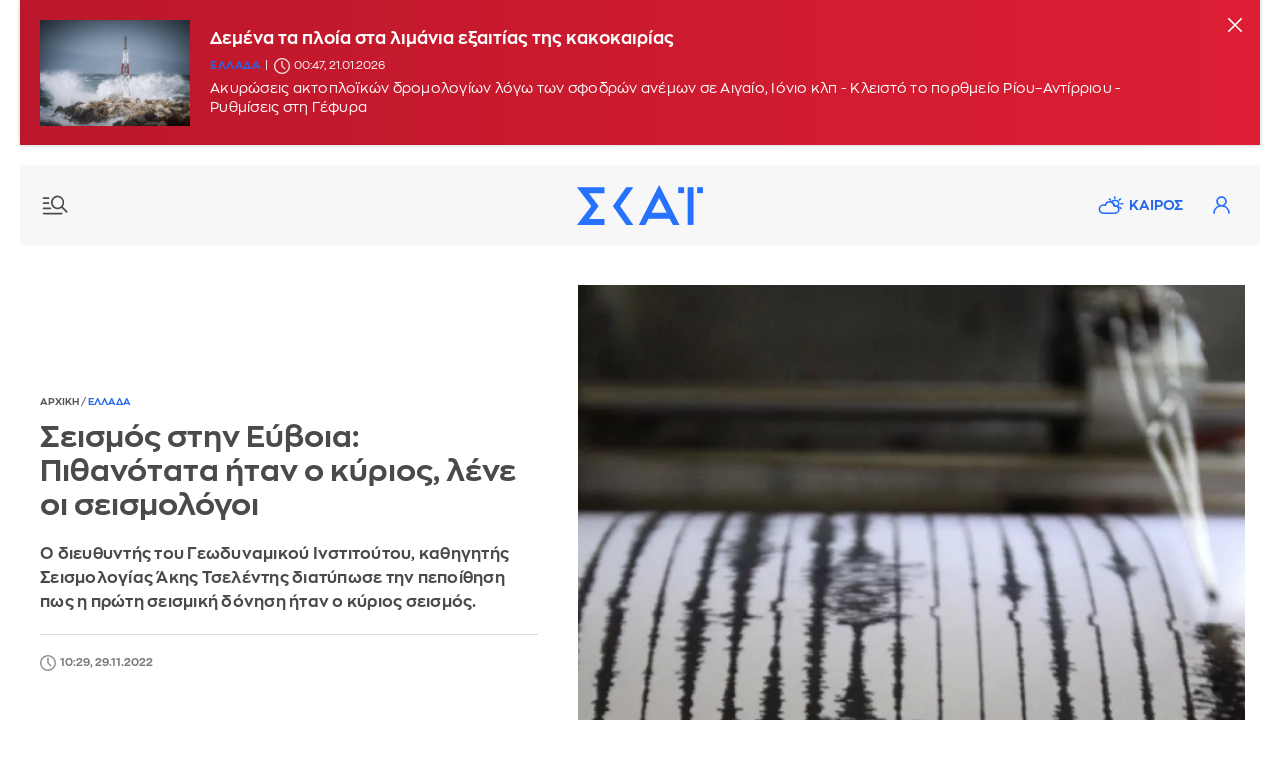

--- FILE ---
content_type: text/html; charset=UTF-8
request_url: https://www.skai.gr/news/greece/kathisyxastikoi-gia-ton-seismo-stin-eyvoia-oi-seismologoi
body_size: 24716
content:
<!DOCTYPE html>
<html lang="el" dir="ltr" prefix="og: https://ogp.me/ns#">
<head>
<link rel="preconnect" href="https://securepubads.g.doubleclick.net">
<link rel="preconnect" href="https://www.google-analytics.com">
<link rel="preconnect" href="https://www.googletagmanager.com">
<link rel="dns-prefetch" href="https://www.googletagmanager.com" />
<link rel="preconnect" href="https://cdn.skai.gr" />
<link rel="preconnect" href="https://static.adman.gr">
<link rel="dns-prefetch" href="https://www.googletagservices.com" />
<link rel="dns-prefetch" href="https://securepubads.g.doubleclick.net" />
<link rel="dns-prefetch" href="https://static.adman.gr" />
  <link rel="preload" as="image" href="https://cdn.skai.gr/sites/default/files/styles/style_800x600/public/2021-12/seismografos-ape.png.webp?itok=siahPYpf" type="image/webp"  fetchpriority = "high" />

<title>Σεισμός στην Εύβοια: Καθησυχαστικοί οι σεισμολόγοι | ΣΚΑΪ</title>
<meta http-equiv="content-language" content="el" />
<meta charset="utf-8" />
<meta name="description" content="Ο διευθυντής του Γεωδυναμικού Ινστιτούτου, καθηγητής Σεισμολογίας Άκης Τσελέντης διατύπωσε την πεποίθηση πως η πρώτη σεισμική δόνηση ήταν ο κύριος σεισμός." />
<meta name="keywords" content="skai.gr, ειδήσεις, Σεισμός στην Εύβοια, Άκης Τσελέντης" />
<link rel="image_src" href="https://cdn.skai.gr/sites/default/files/styles/article_16_9/public/2021-12/seismografos-ape.png?itok=TFE384PM" />
<meta property="fb:app_id" content="1107899046074850" />
<meta property="og:site_name" content="Skai.gr" />
<meta property="og:type" content="article" />
<meta property="og:title" content="Σεισμός στην Εύβοια: Καθησυχαστικοί οι σεισμολόγοι" />
<meta property="og:url" content="https://www.skai.gr/news/greece/kathisyxastikoi-gia-ton-seismo-stin-eyvoia-oi-seismologoi" />
<meta property="og:description" content="Ο διευθυντής του Γεωδυναμικού Ινστιτούτου, καθηγητής Σεισμολογίας Άκης Τσελέντης διατύπωσε την πεποίθηση πως η πρώτη σεισμική δόνηση ήταν ο κύριος σεισμός." />
<meta property="og:country_name" content="Greece" />
<meta property="og:locale" content="el_GR" />
<meta property="og:image" content="https://cdn.skai.gr/sites/default/files/styles/article_16_9/public/2021-12/seismografos-ape.png?itok=TFE384PM" />
<meta property="og:image:url" content="https://cdn.skai.gr/sites/default/files/styles/article_16_9/public/2021-12/seismografos-ape.png?itok=TFE384PM" />
<meta property="og:image:type" content="image/jpeg" />
<meta property="og:image:alt" content="σεισμός στην Εύβοια" />
<meta property="og:image:width" content="1280" />
<meta property="og:image:height" content="720" />
<meta name="publish_date" property="og:publish_date" content="2022-11-29T10:29:44+02:00" />
<meta property="article:published_time" content="2022-11-29T10:29:44+02:00" />
<meta property="article:modified_time" content="2022-11-29T11:34:00+02:00" />
<meta property="twitter:card" content="summary_large_image" />
<meta property="twitter:creator" content="@skaigr" />
<meta property="twitter:title" content="Σεισμός στην Εύβοια: Καθησυχαστικοί οι σεισμολόγοι" />
<meta property="twitter:description" content="Ο διευθυντής του Γεωδυναμικού Ινστιτούτου, καθηγητής Σεισμολογίας Άκης Τσελέντης διατύπωσε την πεποίθηση πως η πρώτη σεισμική δόνηση ήταν ο κύριος σεισμός." />
<meta property="twitter:site" content="@skaigr" />
<meta property="twitter:url" content="https://www.skai.gr/news/greece/kathisyxastikoi-gia-ton-seismo-stin-eyvoia-oi-seismologoi" />
<meta property="twitter:image" content="https://cdn.skai.gr/sites/default/files/styles/article_16_9/public/2021-12/seismografos-ape.png?itok=TFE384PM" />
<meta property="twitter:image:width" content="1280" />
<meta property="twitter:image:height" content="720" />
<meta property="article:publisher" content="https://www.facebook.com/skaigr" />
<meta property="article:section" content="Ελλάδα" />
<meta property="article:tag" content="Ελλάδα" />
<meta property="article:tag" content="Σεισμός στην Εύβοια" />
<meta property="article:tag" content="Άκης Τσελέντης" />
<meta property="article:tag" content="Skai.gr" />
<meta property="article:tag" content="Ειδήσεις" />
<meta property="article:author" content="Newsroom" />
<link rel="alternate" type="application/rss+xml" href="https://feeds.feedburner.com/skai/PLwa" />
<meta name="robots" content="max-image-preview:large" />
<meta name="Generator" content="Drupal 10 (https://www.drupal.org)" />
<meta name="MobileOptimized" content="width" />
<meta name="HandheldFriendly" content="true" />
<meta name="viewport" content="width=device-width, initial-scale=1.0" />
<link rel="canonical" href="https://www.skai.gr/news/greece/kathisyxastikoi-gia-ton-seismo-stin-eyvoia-oi-seismologoi" />

<meta name="googlebot" content="index,follow" />
<meta name="robots" content="index,follow" />
<meta name="google-site-verification" content="p3KuX08NaRyxBwnFsToTEn3vk-HDx3qQCevOUhTl4bA" />
      <style>
    @font-face{font-family:ZonaProRegular;src:url("/themes/custom/skaigr/fonts/ZonaPro-Regular.woff2") format("woff2"),url("/themes/custom/skaigr/fonts/ZonaPro-Regular.woff") format("woff");font-display:block}@font-face{font-family:ZonaProBold;src:url("/themes/custom/skaigr/fonts/ZonaPro-Bold.woff2") format("woff2"),url("/themes/custom/skaigr/fonts/ZonaPro-Bold.woff") format("woff");font-display:block}#share-bar button.share{background:url("/themes/custom/skaigr/images/plus.svg") center center no-repeat;background-size:13px auto}#share-bar ul li.bookmark a{background:url("/themes/custom/skaigr/images/bookmark-grey.svg") center center no-repeat;background-size:14px auto;text-indent:-9999px}@media screen and (max-width:1280px){.post-content.narrow{width:calc(100% - 165px)}#share-bar{margin-left:-35px}#post .post-content{padding-left:15px}}@media screen and (max-width:1120px){ #post{padding:0 2% 0 5%}.post-top h1{font-size:26px}.post-content.narrow{width:calc(100% - 185px)}}@media screen and (max-width:1000px){.post-content.narrow{width:calc(100% - 215px)}#breadcrumbs{padding-left:20px}}a,body,code,div,form,h1,h2,html,img,input,li,p,span,strong,ul{border:0;margin:0;padding:0;outline:0}.bold,.cat{font-family:ZonaProBold,Helvetica,Arial,sans-serif;font-weight:400}h1,h2{font-family:ZonaProBold,Helvetica,Arial,sans-serif;font-weight:400}@media screen and (max-width:660px){.post-top{padding:0;margin-bottom:30px}.post-top #breadcrumbs{display:none}.post-top>.right{padding-left:0;order:0;z-index:1}.post-top.with-player>.right{margin-bottom:70px}.post-top>.left{order:1;padding:0 20px;margin-bottom:0;z-index:2}.post-top .img-container.main-img{order:0;width:100%;z-index:-1;padding:0}.post-top{position:relative}.post-top h1{font-size:20px;color:#fff;position:absolute;transform:translateY(calc(-100% - 20px));box-sizing:border-box;padding-right:20px}.post-top.with-player h1{transform:translateY(calc(-100% - 87px))}.post-top .img-container.main-img img{min-height:350px;object-fit:cover;object-position:40% center}.post-top .img-container.main-img:before{background:-moz-linear-gradient(top,rgba(0,0,0,0) 0,rgba(0,0,0,.6) 75%);background:-webkit-gradient(linear,left top,left bottom,color-stop(0,rgba(0,0,0,0)),color-stop(75%,rgba(0,0,0,.6)));background:-webkit-linear-gradient(top,rgba(0,0,0,0) 0,rgba(0,0,0,.6) 75%);background:-o-linear-gradient(top,rgba(0,0,0,0) 0,rgba(0,0,0,.6) 75%);background:-ms-linear-gradient(top,rgba(0,0,0,0) 0,rgba(0,0,0,.6) 75%);background:linear-gradient(to bottom,rgba(0,0,0,0) 0,rgba(0,0,0,.6) 75%);bottom:0;content:"";height:140px;width:100%;position:absolute;left:0}#post-page header:not(.active-breaking) .nav-icon.new{background-image:url("/themes/custom/skaigr/images/menu-new-white.svg")}#post-page header:not(.active-breaking) li.weather a{background-image:url("/themes/custom/skaigr/images/weather-white.svg")}#post-page header:not(.active-breaking) .user{background-image:url(/themes/custom/skaigr/images/user-white.svg)}#post-page #wrapper{padding:0 0 20px}#post-page header:before{content:"";height:140px;width:100%;position:absolute;top:0;left:0;z-index:3}#post-page header:before{background:-moz-linear-gradient(top,rgba(0,0,0,.35) 0,rgba(255,255,255,0) 61%);background:-webkit-linear-gradient(top,rgba(0,0,0,.35) 0,rgba(255,255,255,0) 61%);background:linear-gradient(to bottom,rgba(0,0,0,.35) 0,rgba(255,255,255,0) 61%)}#post-page header:not(.active-breaking) .menu-row{background:0 0}#post-page .main-content{padding-top:0}.post-content.narrow{width:100%}#post .post-content{padding-left:20px;padding-right:20px;box-sizing:border-box}#share-bar{display:none}#post .post-content{padding-left:0;padding-right:0}#post{padding:0 20px}}#share-bar div.share{position:absolute;left:0;display:none;top:180px;z-index:1;padding-bottom:36px;box-sizing:border-box;width:36px;border:1px solid var(--medium-grey)}#share-bar .share ul li a{background-color:transparent;width:34px;height:34px;background-size:7px auto}@media screen and (max-width:1120px){.post-top h1{font-size:26px}}@media screen and (max-width:660px){.post-top{padding:0;margin-bottom:30px}.post-top #breadcrumbs{display:none}.post-top>.right{padding-left:0;order:0;z-index:1}.post-top.with-player>.right{margin-bottom:70px}.post-top>.left{order:1;padding:0 20px;margin-bottom:0;z-index:2}.post-top .img-container.main-img{order:0;width:100%;z-index:-1;padding:0}.post-top{position:relative}.post-top h1{font-size:20px;color:#fff;position:absolute;transform:translateY(calc(-100% - 20px));box-sizing:border-box;padding-right:20px}.post-top.with-player h1{transform:translateY(calc(-100% - 87px))}.post-top .img-container.main-img img{min-height:350px;object-fit:cover;object-position:40% center}.post-top .img-container.main-img:before{background:-moz-linear-gradient(top,rgba(0,0,0,0) 0,rgba(0,0,0,.6) 75%);background:-webkit-gradient(linear,left top,left bottom,color-stop(0,rgba(0,0,0,0)),color-stop(75%,rgba(0,0,0,.6)));background:-webkit-linear-gradient(top,rgba(0,0,0,0) 0,rgba(0,0,0,.6) 75%);background:-o-linear-gradient(top,rgba(0,0,0,0) 0,rgba(0,0,0,.6) 75%);background:-ms-linear-gradient(top,rgba(0,0,0,0) 0,rgba(0,0,0,.6) 75%);background:linear-gradient(to bottom,rgba(0,0,0,0) 0,rgba(0,0,0,.6) 75%);bottom:0;content:"";height:140px;width:100%;position:absolute;left:0}#post-page header:not(.active-breaking) .nav-icon.new{background-image:url("/themes/custom/skaigr/images/menu-new-white.svg")}#post-page header:not(.active-breaking) li.weather a{background-image:url("/themes/custom/skaigr/images/weather-white.svg")}#post-page header:not(.active-breaking) .user{background-image:url(/themes/custom/skaigr/images/user-white.svg)}#post-page #wrapper{padding:0 0 20px}#post-page header:before{content:"";height:140px;width:100%;position:absolute;top:0;left:0;z-index:3}#post-page header:before{background:-moz-linear-gradient(top,rgba(0,0,0,.35) 0,rgba(255,255,255,0) 61%);background:-webkit-linear-gradient(top,rgba(0,0,0,.35) 0,rgba(255,255,255,0) 61%);background:linear-gradient(to bottom,rgba(0,0,0,.35) 0,rgba(255,255,255,0) 61%)}#post-page header:not(.active-breaking) .menu-row{background:0 0}}:root{--blue:#2369ea;--lighter-grey:#fbfbfb;--light-grey:#f7f7f7;--medium-grey:#dadbdd;--dark-grey:#4a4a4a;--grey:#7a7a7a}button,html,input{font-family:ZonaProRegular,Helvetica,Arial,sans-serif}button{outline:0}.uppercase{text-transform:uppercase}html{font-size:14px;line-height:1.15;-ms-text-size-adjust:100%;-webkit-text-size-adjust:100%;-webkit-font-smoothing:antialiased;-moz-osx-font-smoothing:grayscale;scroll-behavior:smooth;overflow-x:hidden!important}body,html{height:100%}body{min-width:320px;color:var(--dark-grey);scrollbar-gutter:stable both-edges}a,body,code,div,form,h1,h2,h3,html,img,input,li,p,span,strong,ul{border:0;margin:0;padding:0;outline:0}ul{list-style:none}p{margin-bottom:1.35em}img{-webkit-user-drag:none}.left,.row{float:left}#wrapper,.row{width:100%}#wrapper{margin:0 auto;max-width:1520px;padding:0 20px 50px}.center-both{top:50%;left:50%;transform:translate(-50%,-50%)}.center-y{top:50.1%;transform:translate3d(0,-50.1%,0)}.center-both,.center-y{position:absolute}.relative{position:relative}button{outline:0;border:none}button,input{color:var(--dark-grey);border-radius:0;font-family:ZonaProRegular,Helvetica,Arial,sans-serif;font-size:100%}::placeholder{color:var(--grey);opacity:1}:-ms-input-placeholder{color:var(--grey)}::-ms-input-placeholder{color:var(--grey)}a:link,a:visited{text-decoration:none;color:var(--dark-grey)}.blue,a.blue{color:var(--blue)}img{max-width:100%;height:auto}.border-box{box-sizing:border-box}.right{float:right}.bold,.cat,.post-content strong{font-family:ZonaProBold,Helvetica,Arial,sans-serif;font-weight:400}.flex{display:flex;justify-content:space-between;flex-wrap:wrap}.light-grey{background:var(--light-grey)}.mb-40{margin-bottom:40px}.mb-30{margin-bottom:30px}.mb-20{margin-bottom:20px}.mt-20{margin-top:20px}.mr-20{margin-right:20px}.pl-20{padding-left:20px}.pt-20{padding-top:20px}.brd-bt{border-bottom:1px solid var(--medium-grey)}h1,h2,h3{font-family:ZonaProBold,Helvetica,Arial,sans-serif;font-weight:400}.logo a{display:inline-flex;text-indent:-9999px}h2{font-size:18px;line-height:1.25;margin-bottom:9px}h1{font-size:26px;line-height:1.15}header .menu-row{height:80px}.logo{height:48px}.footer-logos.logos{margin-left:40px}.logos a{display:inline-block;height:50px;line-height:50px;width:50px;background-image:url("/themes/custom/skaigr/images/logo-skai-tv.svg");background-size:40px auto;background-repeat:no-repeat;background-position:center center;color:#1a275c;border-right:2px solid #dcdddf;overflow:hidden;text-indent:-9999px}.logos a.oloimazi{border:none;background-image:url("/themes/custom/skaigr/images/oloimazi.png");background-size:75px auto;width:90px;padding:0;background-position:center center;background-blend-mode:multiply}.logos a.womenonly{background-image:url("/themes/custom/skaigr/images/womenonly.svg");background-size:65px auto;width:85px;padding:0}.logos a.radio{background-image:url("/themes/custom/skaigr/images/logo-skairadio.png");background-size:32px auto;color:var(--blue)}.logos a.happy{background-image:url("/themes/custom/skaigr/images/logo-happy-104.png");background-size:58px auto;width:74px}.logos a.pepper{background-image:url("/themes/custom/skaigr/images/logo-pepper.png");background-size:32px auto}.logos a.menta{background-image:url("/themes/custom/skaigr/images/logo-menta.png");background-size:38px auto;width:65px}.logos a.sportfm{background-image:url("/themes/custom/skaigr/images/logo-sportfm.png");background-size:90px auto;padding-left:115px;text-indent:-9999px;width:105px;padding:0}.footer-logos.logos a{border:none}header .tools{margin-top:21px;margin-right:20px;position:relative}.nav-overlay .icon,header .icon{width:38px;height:38px;display:inline-block;float:left;text-indent:-9999px}.nav-overlay .icon.search{background:url(/themes/custom/skaigr/images/search.svg) center center no-repeat;background-size:18px auto;margin-right:5px}header .user{background:url("/themes/custom/skaigr/images/user-blue.svg") center center no-repeat;background-size:17px auto;position:relative}.nav-overlay .nav-icon{position:absolute;right:14px;top:18px;left:auto;width:36px;height:36px}.nav-overlay{opacity:0;position:fixed;top:0;bottom:0;left:-51%;height:100%;width:0%;background:var(--lighter-grey);overflow:auto;z-index:101;box-sizing:border-box;box-shadow:0 0 30px 0 rgb(0 0 0 / 20%)}#member-drop-down{display:none;position:absolute;top:43px;right:0;width:auto;z-index:100000;background:#fff;box-shadow:rgba(0,0,0,.1) 0 4px 6px -1px,rgba(0,0,0,.06) 0 2px 4px -1px}#member-drop-down ul li{white-space:nowrap;display:block;text-align:right}#member-drop-down ul li a{display:block;padding:12px 14px;border-bottom:1px solid var(--medium-grey);text-transform:uppercase;font-family:ZonaProBold,Helvetica,Arial,sans-serif;color:var(--blue);box-sizing:border-box}header ul.menu{margin:28px 0 28px 50px}#nav{float:left}#nav ul.menu{float:left}nav ul.menu li{display:block;float:left;padding:0 4px;position:relative}nav ul.menu li a{display:block;float:left;text-align:center;font-family:ZonaProBold,Helvetica,Arial,sans-serif;color:var(--blue);padding:4px 6px}nav:not(#secondary) ul.menu li:last-child a:after{display:none}nav ul.menu li a:after{position:absolute;top:4px;font-size:16px;content:"|";right:-2px;color:var(--blue)}nav ul.menu li:last-child a:after{display:none}nav#secondary ul.menu{margin-left:0;margin-right:-5px}ul.menu li.weather a{padding-left:36px;background:url("/themes/custom/skaigr/images/weather.svg") 5px center no-repeat;background-size:26px auto}.nav-icon{display:block;width:30px;text-indent:-9999px;height:28px;left:20px;top:26px;z-index:100;position:relative}.nav-icon.new{background:url("/themes/custom/skaigr/images/menu-new.svg") center center no-repeat;background-size:26px auto}.nav-overlay .nav-icon{background:url("/themes/custom/skaigr/images/close.svg") center center no-repeat;background-size:20px auto}@-moz-document url-prefix(){.scroll-area{scrollbar-width:thin}}ul.social-media li a{display:block;background-color:var(--medium-grey);background-repeat:no-repeat;background-image:url("/themes/custom/skaigr/images/fb.svg");background-position:center center;background-size:7px auto;width:30px;height:30px;text-indent:-9999px}ul.social-media li.twitter a{background-image:url("/themes/custom/skaigr/images/x-logo-grey.svg");background-size:12px auto}ul.social-media li.linkedin a{background-image:url("/themes/custom/skaigr/images/linkedin.svg");background-size:14px auto}ul.social-media li.bluesky a{background-image:url("/themes/custom/skaigr/images/bluesky-grey.svg");background-size:14px auto}.nav-overlay:not(.active) ul.menu.secondary li.weather{display:none}article{float:left;width:100%}article a img{display:block;width:100%}article .img-container{margin-bottom:11px}article .img-container img{width:100%;display:block}article h2 a{display:inline-block}article p{line-height:1.4;margin-bottom:0;letter-spacing:.25px}article a.img-container{display:block;overflow:hidden;position:relative}.metadata{font-size:11px;margin-bottom:5px;box-sizing:border-box}.metadata:last-child{margin-bottom:15px}article time{font-size:11px;display:inline-block;padding-left:20px;min-height:16px;color:var(--grey);line-height:16px;background:url(/themes/custom/skaigr/images/clock.svg) left top no-repeat;background-size:16px auto;margin-right:5px}article .cat{display:inline-block;letter-spacing:.5px;color:var(--blue);font-size:11px}.metadata.white{color:#fff}.cat+time,.metadata a+time{margin-left:11px;position:relative}.cat+time:before,.metadata a+time:before{position:absolute;left:-9px;top:0;content:"|"}.metadata.white time{background-image:url(/themes/custom/skaigr/images/clock-white.svg);color:#fff}aside.sidebar{width:330px;float:right}.tabcontent{display:none;border-top:none;margin-bottom:2.5em;animation:1s fadeEffect;float:left;width:100%}@keyframes fadeEffect{from{opacity:0}to{opacity:1}}.tabcontent ul{height:48.5em;overflow:auto}.inner .tabcontent ul{height:41em}aside .banner{float:left;width:100%;text-align:center}.sidebar>.banner-first{margin-bottom:30px}.banner{display:flex;flex-flow:column wrap;align-items:center;justify-content:flex-start}.banner .sticky{position:sticky;top:80px}.banner>div{background:var(--lighter-grey);display:flex;flex-flow:column wrap;align-items:center;justify-content:flex-start;position:sticky;top:80px}#back-to-top{opacity:0;position:fixed;bottom:50px;right:30px;z-index:10000;width:40px;height:40px;text-indent:-9999px;border-radius:100%;background:url("/themes/custom/skaigr/images/top-arrow.svg") center center no-repeat var(--lighter-grey);box-shadow:0 0 8px 0 rgb(0 0 0 / 20%);background-size:100% auto}@media screen and (max-width:1330px){header nav#nav{display:none}nav ul.menu li a{display:none}ul.menu li.weather a{display:block}nav#secondary ul.menu{margin-right:-15px}}@media screen and (max-width:1200px){ul.menu li.weather a{background-image:url("/themes/custom/skaigr/images/weather-grey.svg")}header .user{background-image:url(/themes/custom/skaigr/images/user-grey.svg)}#member-drop-down ul li a,nav ul.menu li a,nav ul.menu li a:after{color:var(--dark-grey)}#footer .logos{margin:2em auto}.post-top .img-container.main-img img{object-fit:cover}}@media screen and (max-width:1000px){aside.sidebar.inner{width:100%;float:none;max-width:400px;margin-left:auto;margin-right:auto}}@media screen and (max-width:920px){header .icon,ul.menu li.weather a{width:32px}ul.menu li.weather a{text-indent:-9999px;height:38px;padding:0;background-position:center center}ul.menu li.weather a{background-size:27px auto;background-position:center 9px}nav#secondary ul.menu{margin-top:20px}}@media screen and (max-width:780px){ #post-page #back-to-top{bottom:110px}#wrapper{padding-top:78px}header .menu-row{width:100%;margin-left:0;position:fixed;z-index:100000;left:0;top:0;animation:none}header .menu-row{height:58px}header .logo,header .logo svg{width:100px;height:auto;z-index:10}header .nav-icon{top:15px}button.night-mode{margin-top:0}header .tools{margin-top:10px;margin-right:14px}nav#secondary ul.menu{margin-top:10px}}@media screen and (max-width:730px){.inner .tabcontent ul,.tabcontent ul{height:60vh}}@media screen and (max-width:480px){.nav-overlay button.night-mode{display:none}aside.sidebar{width:100%;padding-left:20px;padding-right:20px}aside.sidebar.inner{padding-left:0;padding-right:0}}.img-container.main-img{position:relative}#share-bar{position:sticky;top:90px;margin-bottom:205px;float:left;margin-left:-60px}#share-bar button,div.share button.close{width:36px;height:36px;text-indent:-9999px;position:absolute;top:180px;left:-2px}#share-bar div.open-share,#share-bar div.share{position:absolute;left:0;display:none;top:180px;z-index:1;padding-bottom:36px;box-sizing:border-box;width:36px;border:1px solid var(--medium-grey)}#share-bar div.share{left:-2px;padding-top:36px;background-color:#fff;z-index:100;position:relative;padding-bottom:0}#share-bar div.share button.close{left:0;top:0;background:url("/themes/custom/skaigr/images/close.svg") center center no-repeat #fff;background-size:12px auto;opacity:1;width:34px;height:35px;border:none}#share-bar .share ul li a,#share-bar ul li.comments span,.open-share ul li a{background-color:transparent;width:34px;height:34px;background-size:7px auto}#share-bar ul li.comments span{display:block}#share-bar .share ul li a{border-top:1px solid var(--medium-grey)}#share-bar ul li.facebook a{background-image:url("/themes/custom/skaigr/images/fb-grey.svg");background-size:8px auto}#share-bar ul li.twitter a{background-image:url("/themes/custom/skaigr/images/x-logo-dark-grey.svg");background-size:15px auto}#share-bar .share ul li.linkedin a{background-image:url("/themes/custom/skaigr/images/linkedin-grey.svg");background-size:14px auto}#share-bar .share ul li.bluesky a{background-image:url("/themes/custom/skaigr/images/bluesky-dark-grey.svg");background-color:#fff;background-size:14px auto}#share-bar .share ul li.mail a{background-image:url("/themes/custom/skaigr/images/mail-new.svg");background-size:17px auto}#share-bar .share ul li.print a{background:url("/themes/custom/skaigr/images/print.svg") center center no-repeat;background-size:18px auto}#share-bar div.open-share{display:block;top:0;padding-bottom:0;border:none}#share-bar ul li.comments span{background:url("/themes/custom/skaigr/images/comments-grey-new.svg") center 14px no-repeat;background-size:15px auto}#share-bar ul li.fav a{background:url(/themes/custom/skaigr/images/claps-grey.svg) center 14px no-repeat;background-size:16px auto}#share-bar ul li.comments span,#share-bar ul li.fav a{text-indent:0;text-align:center;font-size:11px;color:var(--grey);margin-top:4px}.post-top h1{font-size:30px}.post-top #breadcrumbs{margin-bottom:10px;padding-left:0;background:0 0}.post-top>.left{width:44.636%;padding-right:40px;box-sizing:border-box}.post-top>.right{width:55.364%}.post-top>.left p{font-size:16px;line-height:1.5}.post-top .img-container.main-img img{width:100%;float:right}.post-top{align-items:center;padding-right:15px}.opinion-content{float:left;width:100%}.opinion-content .post-content{padding-top:0}.post-top .audio-player audio{max-width:inherit}.post-content a,.post-content strong{font-family:ZonaProBold,Helvetica,Arial,sans-serif;font-weight:400}.related-posts{width:200px;margin-right:-80px;position:sticky;top:88px;padding-top:5px}.related-posts>span{display:block;margin-bottom:14px}.related-posts article{margin-bottom:20px}.post-content.mb-30{margin-bottom:0}.post-content.narrow{width:calc(100% - 155px);float:left}.banner{overflow-wrap:normal;word-wrap:normal;word-break:normal;-ms-word-break:normal;-ms-hyphens:none;-moz-hyphens:none;-webkit-hyphens:none;hyphens:none}@media screen and (max-width:1280px){.post-content.narrow{width:calc(100% - 165px)}#share-bar{margin-left:-35px}#post .post-content{padding-left:15px}.related-posts{margin-right:-60px}}@media screen and (max-width:1120px){ #post{padding:0 2% 0 5%}.post-top h1{font-size:26px}.post-content.narrow{width:calc(100% - 185px)}.related-posts{margin-right:-30px;width:190px}}@media screen and (max-width:1000px){.related-posts{margin-right:0}.post-content.narrow{width:calc(100% - 215px)}}@media screen and (max-width:880px){.post-top{padding:0 2%}.post-top>.left,.post-top>.right{width:100%}.post-top>.left{margin-bottom:30px;padding-right:0}}@media screen and (max-width:780px){.related-posts{top:65px}#post-page #back-to-top{bottom:110px}}@media screen and (max-width:660px){header.mt-20{margin-top:0}.post-top{padding:0;margin-bottom:30px}.post-top #breadcrumbs{display:none}.post-top>.right{padding-left:0;order:0;z-index:1}.post-top.with-player>.right{margin-bottom:70px}.post-top>.left{order:1;padding:0 20px;margin-bottom:0;z-index:2}.post-top .img-container.main-img{order:0;width:100%;z-index:-1;padding:0}.post-top{position:relative}.post-top h1{font-size:20px;color:#fff;position:absolute;transform:translateY(calc(-100% - 20px));box-sizing:border-box;padding-right:20px}.post-top.with-player h1{transform:translateY(calc(-100% - 87px))}.post-top .img-container.main-img img{min-height:350px;object-fit:cover;object-position:40% center}.post-top .img-container.main-img:before{background:-moz-linear-gradient(top,rgba(0,0,0,0) 0,rgba(0,0,0,.6) 75%);background:-webkit-gradient(linear,left top,left bottom,color-stop(0,rgba(0,0,0,0)),color-stop(75%,rgba(0,0,0,.6)));background:-webkit-linear-gradient(top,rgba(0,0,0,0) 0,rgba(0,0,0,.6) 75%);background:-o-linear-gradient(top,rgba(0,0,0,0) 0,rgba(0,0,0,.6) 75%);background:-ms-linear-gradient(top,rgba(0,0,0,0) 0,rgba(0,0,0,.6) 75%);background:linear-gradient(to bottom,rgba(0,0,0,0) 0,rgba(0,0,0,.6) 75%);bottom:0;content:"";height:140px;width:100%;position:absolute;left:0}#post-page header:not(.active-breaking) .nav-icon.new{background-image:url("/themes/custom/skaigr/images/menu-new-white.svg")}#post-page header:not(.active-breaking) li.weather a{background-image:url("/themes/custom/skaigr/images/weather-white.svg")}#post-page header:not(.active-breaking) .user{background-image:url(/themes/custom/skaigr/images/user-white.svg)}#post-page #wrapper{padding:0 0 20px}#post-page header:before{content:"";height:140px;width:100%;position:absolute;top:0;left:0;z-index:3}#post-page header:before{background:-moz-linear-gradient(top,rgba(0,0,0,.35) 0,rgba(255,255,255,0) 61%);background:-webkit-linear-gradient(top,rgba(0,0,0,.35) 0,rgba(255,255,255,0) 61%);background:linear-gradient(to bottom,rgba(0,0,0,.35) 0,rgba(255,255,255,0) 61%)}#post-page header:not(.active-breaking) .menu-row{background:0 0}#post-page .main-content{padding-top:0}.related-posts{float:left;position:static;padding-top:0}.related-posts>span{font-size:16px;margin-bottom:15px}.related-posts article{padding:20px 0;margin-bottom:0}.related-posts span+article{border-top:1px solid var(--medium-grey)}.related-posts .img-container{width:29%;margin-bottom:0}.related-posts .img-container img{min-height:95px}.post-content.narrow,.related-posts{width:100%}.related-posts{margin-top:20px}#post .post-content,#post-page aside.sidebar.inner,.related-posts{padding-left:20px;padding-right:20px;box-sizing:border-box}}@media screen and (max-width:480px){.related-posts article{padding:18px 0}.related-posts .img-container{width:27.5%}.related-posts .img-container img{min-height:90px;object-fit:cover}}.audio-player{float:left;width:calc(100% - 50px);text-align:center;margin-top:-60px;margin-left:25px}.audio-player audio{width:100%;position:relative;height:40px}@media screen and (max-width:660px){.audio-player{width:calc(100% - 40px);margin-left:20px;margin-right:20px;padding:0;position:absolute;bottom:-67px}.audio-player audio{border:1px solid #ccc;box-shadow:0 0 8px hsla(0,0%,0%,.25)}#share-bar{display:none}#post .post-content{padding-left:0;padding-right:0}.related-posts{padding:0}#post{padding:0 20px}}audio::-webkit-media-controls-panel{background-color:#fff}audio::-webkit-media-controls-current-time-display,audio::-webkit-media-controls-time-remaining-display{font-family:ZonaProRegular,Helvetica,Arial,sans-serif;font-size:13px}@supports (-webkit-touch-callout:none){.audio-player{background:#383838}.audio-player audio{border:none;padding:6px 0 4px;height:auto}}.main-content{width:calc(100% - 370px)}#breadcrumbs{font-size:10px;font-weight:400;color:#7a7a7a;height:16px;line-height:16px;background:#fff;padding:0 35px 0 0;margin:-5px 0 0;position:relative}#breadcrumbs a{color:#7a7a7a}#breadcrumbs a.blue{color:var(--blue)}#post{padding:0 7.2%}.post-content{float:left;width:100%;padding-top:24px;font-size:16.5px}.post-content,.post-content p{line-height:1.6;letter-spacing:.5px}.post-content p{margin-bottom:1.429em}.post-content a{text-decoration:none;color:var(--blue)}.post-top a{color:var(--blue)}.post-top .author-row{display:flex;justify-content:flex-start;align-items:center;border-top:1px solid var(--medium-grey)}.post-top .metadata{margin-bottom:0}.post-content h3{margin-bottom:.75em}.post-content h3{font-size:19px;line-height:1.4}.post-content{overflow-wrap:break-word;word-wrap:break-word;-ms-word-break:break-all;word-break:break-word;-ms-hyphens:auto;-moz-hyphens:auto;-webkit-hyphens:auto;hyphens:auto}@media screen and (max-width:1280px){ #post{padding:0 5%}}@media screen and (max-width:1120px){ #post{padding:0 2%}}@media screen and (max-width:1000px){.main-content{width:100%;padding-left:0;margin-bottom:30px}#breadcrumbs{padding-left:20px}}#breaking-news{overflow:hidden;height:145px;margin-top:-20px;background:#de0032;background:linear-gradient(to right,#bb172a 0,#dd1e34 100%);box-shadow:0 0 4px 0 rgb(128 127 127 / 45%);align-items:center;justify-content:flex-start}#breaking-news .alertIcon{width:12%;text-align:center}#breaking-news .alertIcon>svg{width:40px;height:40px}#breaking-news article{width:calc(88% - 50px);max-width:1240px;padding:20px 0;box-sizing:border-box;display:flex;align-items:center}#breaking-news article h2 a{color:#fff}#breaking-news article h2 a,#breaking-news article p{display:-webkit-box;-webkit-line-clamp:2;-webkit-box-orient:vertical;overflow:hidden;width:100%}#breaking-news article h2 a{-webkit-line-clamp:1}#breaking-news article .img-container{width:150px;float:left;margin-bottom:0}#breaking-news article .article-data{width:calc(100% - 170px);color:#fff;float:right}.close-btn{color:#fff!important;position:absolute;right:0;top:0;padding:15px}.close-btn>svg{width:20px;height:20px;fill:#fff}.close-btn span{display:none}@media screen and (max-width:1380px){ #breaking-news .alertIcon{width:10%;text-align:center}#breaking-news article{width:calc(89% - 50px)}#breaking-news article h2{font-size:17px}}@media screen and (max-width:1000px){ #breaking-news article p{display:none}#breaking-news article h2 a{-webkit-line-clamp:3}#breaking-news .alertIcon{width:12%}#breaking-news article{width:calc(88% - 50px)}}@media screen and (max-width:780px){ #breaking-news{width:calc(100% + 40px);margin-left:-20px}#breaking-news article .img-container{margin-right:14px}#breaking-news article{width:calc(88% - 50px);padding:12px 0}}@media screen and (max-width:660px){ #post{padding:0}#post-page #breaking-news{width:100%;margin-left:0;margin-bottom:0;margin-top:58px;box-shadow:none}}@media screen and (max-width:520px){ #breaking-news .alertIcon,#breaking-news article .img-container{display:none}#breaking-news{height:110px}#breaking-news article .article-data{width:100%}#breaking-news article h2{font-size:16px}#breaking-news article{width:calc(100% - 50px);padding-left:20px}.close-btn{padding:12px}}
     </style>
     

<link rel="shortcut icon" href="/themes/custom/skaigr/images/favicon.ico" />


<link rel="apple-touch-icon" sizes="180x180" href="/themes/custom/skaigr/images/favicons/apple-touch-icon.png"/>
<link rel="icon" type="image/png" sizes="32x32" href="/themes/custom/skaigr/images/favicons/favicon-32x32.png"/>
<link rel="icon" type="image/png" sizes="16x16" href="/themes/custom/skaigr/images/favicons/favicon-16x16.png"/>
<link rel="manifest" href="/themes/custom/skaigr/js/manifest.json"/>


     <link rel="stylesheet" media="print" onload="this.media='all'; this.onload=null;" href="/themes/custom/skaigr/css-minify/common.min.css?v=1.1.569" >
<link rel="stylesheet" media="print" href="/themes/custom/skaigr/css-minify/dark-mode.min.css?v=1.1.569" onload="this.media='all'; this.onload=null;">
<link rel="stylesheet" media="print" href="/themes/custom/skaigr/css-minify/overlay-menu.min.css?v=1.1.569" onload="this.media='all'; this.onload=null;">

  <link rel="stylesheet" media="print" onload="this.media='all'; this.onload=null;" href="/themes/custom/skaigr/css-minify/pages-posts.min.css?v=1.1.569">
    
  
    <link rel="stylesheet" media="print" onload="this.media='all'; this.onload=null;" href="/themes/custom/skaigr/css-minify/article.min.css?v=1.1.569">


    <link rel="stylesheet" media="print" onload="this.media='all'; this.onload=null;"
          href="/themes/custom/skaigr/css/fixed-social-bar.min.css?v=1.1.569">


    
<link rel="stylesheet" media="print" href="/themes/custom/skaigr/css-minify/stories-slider.min.css?v=1.1.569" onload="this.media='all'; this.onload=null;"> <link rel="stylesheet" media="print" href="/themes/custom/skaigr/css-minify/article-stories-slider.min.css?v=1.1.569" onload="this.media='all'; this.onload=null;">
<link rel="stylesheet" media="print" href="/themes/custom/skaigr/css/print.min.css?v=1.1.569">

    


    
      <link rel="stylesheet"  href="/themes/custom/skaigr/css/breaking-news.min.css?v=1.1.569" media="print"  onload="this.media='all'; this.onload=null;">
  

 
    


  <script>
          var anchor = "yes";
      </script>


    <script>window.taboolav2 = true;</script>
    <style>
        #taboola-alternating-below-article {
            float: left;
            margin-top: 0px;
            margin-bottom: 30px;
            width: 100%;
            padding: 10px 24px 30px;
            background: var(--light-grey);
            box-sizing: border-box;
        }
        @media all and (min-width: 680px){
            #taboola-alternating-below-article {
                min-height: 800px;
            }
        }

        #taboola-alternating-below-article a.item-label-href, .organic-thumbs-feed-01-c .video-label, .organic-thumbs-feed-01-c .sponsored, .organic-thumbs-feed-01-c .sponsored-url,
        .thumbs-feed-01-b .video-label, .thumbs-feed-01-b .sponsored, .thumbs-feed-01-b .sponsored-url,
        .thumbs-feed-01-a .video-label, .thumbs-feed-01-a .sponsored, .thumbs-feed-01-a .sponsored-url,
        .organic-thumbs-feed-01-mp .video-label, .organic-thumbs-feed-01-mp .sponsored, .organic-thumbs-feed-01-mp .sponsored-url,
        .thumbs-feed-01-b .syndicatedItem .branding,
        .thumbs-feed-01 .video-label, .thumbs-feed-01 .sponsored, .thumbs-feed-01 .sponsored-url,
        .rec-reel-sc2 .video-label, .rec-reel-sc2 .sponsored, .rec-reel-sc2 .sponsored-url,
        .rec-reel-sc2 .video-label, .rec-reel-sc2 .sponsored, .rec-reel-sc2 .sponsored-url,
        .organic-thumbs-feed-01 .video-label, .organic-thumbs-feed-01 .sponsored, .organic-thumbs-feed-01 .sponsored-url,
        .trc_spotlight_item .branding .branding-inner
        {
            font-family: ZonaProBold,Helvetica,Arial,sans-serif!important;
            font-weight: 400;
        }
        #taboola-alternating-below-article .organic-thumbs-feed-01-c .video-title, #taboola-alternating-below-article .thumbs-feed-01-b .video-title,
        #taboola-alternating-below-article .thumbs-feed-01-a .video-title,
        #taboola-alternating-below-article .organic-thumbs-feed-01-mp .video-title,
        .rec-reel-sc2 .video-title
        {
            font-size: 15px;
            font-weight: 400;
            line-height: 20px;
        }
        .video-label.video-title.trc_ellipsis{
            display: -webkit-box;
            -webkit-line-clamp: 3;
            -webkit-box-orient: vertical;
            overflow: hidden;
        }

        #taboola-alternating-below-article .organic-thumbs-feed-01-c .branding{
            font-family: ZonaProBold,Helvetica,Arial,sans-serif!important;
            font-weight: 400;
        }


        @media all and (max-width: 680px) {

            .trc_related_container.tbl-feed-card .trc_rbox_container {
                font-family: ZonaProBold, Helvetica, Arial, sans-serif !important;
                font-weight: 400;
            }
            .trc_related_container.tbl-feed-card .trc_rbox_container .trc_desktop_disclosure_link {
                font-family: ZonaProBold, Helvetica, Arial, sans-serif !important;
            }
            .trc_related_container.tbl-feed-card .trc_rbox_container .video-title {
                font-size: 16px;
                font-weight: 400;
                line-height: 18px;
            }

            .trc_related_container.tbl-feed-card .branding{
                font-family: ZonaProBold, Helvetica, Arial, sans-serif !important;
                font-weight: 400;
            }
        }


    </style>
    <link rel="amphtml" href="https://www.skai.gr/news/greece/kathisyxastikoi-gia-ton-seismo-stin-eyvoia-oi-seismologoi/amp">
    

    
    
<link rel="stylesheet" media="print" href="/themes/custom/skaigr/css/search.min.css?v=1.1.569" onload="this.media='all'; this.onload=null;">
<link rel="stylesheet" media="print" href="/modules/custom/wbnotifications/css/push.css" onload="this.media='all'; this.onload=null;">

    <script>
      document.addEventListener("DOMContentLoaded", function() {
        // Get only links that contain 'https://'
        var links = document.querySelectorAll("a[href^='http://'], a[href^='https://']");

        // Current site's base URL
        var siteBase = window.location.origin;

        // Loop through each link
        links.forEach(function(link) {
          // Check if the link is external
          if (!link.href.startsWith(siteBase)) {
            // Set target to _blank for external links
            link.target = "_blank";

            // Add rel="noopener noreferrer" for security reasons
            link.rel = "noopener noreferrer";
          }
        });
      });
    </script>




            <meta http-equiv="refresh" content="360">
    <style>div.hidden, footer ul.hidden{display: none;}
@media screen and (max-width: 999px) {
    .desktop-banner{
        display: none;
    }
}
</style>
<style>form.contact-form{margin-top:30px;}a.weather-box{color:#2369ea;} a.weather-box:hover{text-decoration: underline;}</style>
<style> .flex-video embed,.flex-video iframe,.flex-video object,.flex-video video,.responsive-embed embed,.responsive-embed iframe,.responsive-embed object,.responsive-embed video{position:absolute;top:0;left:0;width:100%;height:100%}.responsive-embed{padding-bottom:56.25%;clear:both;position:relative;height:0;margin-bottom:1rem;overflow:hidden}% endif % .post-content .mobile-banner-inline{width:100%;text-align:center;padding-bottom:10px}.post-content .mobile-banner-sticky-container{height:1200px;width:300px;background:#efefef;display:inline-block}.post-content .mobile-banner-sticky-container>div{width:300px;overflow:hidden;position:sticky;top:60px}
mark>a,mark>a>strong{color:#fff}h2.visually-hidden{display:none}.post-content iframe{max-width:100%}.post-content figure{margin-bottom:15px}</style>

    <style>
      #mapiframe{
        width:100%;
      }

      @media screen and (max-width: 768px) {
        #mapiframe{

        }

        .responsive-embed.mapembed {
          height: 500px;
          padding-bottom: 10px;
          margin-bottom: 10px;
          position: relative;
          overflow:hidden;
        }

      }
    </style>

    </head>
<body  id="post-page">
<script>if(window.localStorage.getItem('skaigr-theme')){document.body.classList.add('dark-mode');}</script>
<script>
    window.uconsend = false;
    window.members_config = {
        url: 'https://www.skai.gr/account',
        auth: 'https://www.skai.gr/account'
    }
</script>

<div id="wrapper" class="border-box">
    <header class="row border-box mt-20">
    <!--Tags-Logos Row Section Start-->
        <!--Tags-Logos Row Section End-->
            <div id="breaking-news" class="row relative mb-20 flex" style="display: none;">
  <div class="breaking-container">
    <div data-slide="breakingnews" class="slide" data-hash = "breakingnews-" data-articles-ids="">
      <div class="slide-items">
                  <article class="active"  data-id = "breaking-727992" >
                          <a class="img-container mr-20" href="https://www.skai.gr/news/greece/demena-ta-ploia-sta-limania-eksaitias-tis-kakokairias">
                <img alt="ΑΠΑΓΟΡΕΥΤΙΚΟ ΑΠΟΠΛΟΥ" title="Δεμένα τα πλοία στα λιμάνια εξαιτίας της κακοκαιρίας" src="https://cdn.skai.gr/sites/default/files/styles/article_170x120/public/2026-01/apagoreftiko-apoplou.png?itok=LAW5iDrj" width="170" height="120" loading="lazy" typeof="foaf:Image" />


              </a>
                        <div class="article-data border-box">
              <h2><a href="https://www.skai.gr/news/greece/demena-ta-ploia-sta-limania-eksaitias-tis-kakokairias">Δεμένα τα πλοία στα λιμάνια εξαιτίας της κακοκαιρίας</a></h2>
              <div class="row metadata white">
                                  <a href="https://www.skai.gr/news/greece" class="cat blue uppercase">Ελλάδα</a>
                                <time datetime="2026-01-21T00:47:38+02:00">00:47, 21.01.2026</time></div>
              <p class="breaking-news-desc">Ακυρώσεις ακτοπλοϊκών δρομολογίων λόγω των σφοδρών ανέμων σε Αιγαίο, Ιόνιο κλπ - Κλειστό το πορθμείο Ρίου–Αντίρριου - Ρυθμίσεις στη Γέφυρα
</p>
            </div>
          </article>
              </div>
          </div>
  </div>
  <a href="#" class="close-btn smooth" aria-label="Κλείσιμο">
    <svg viewBox="0 0 48 48">
      <path d="M9.4,6.6L6.6,9.4L21.2,24L6.6,38.6l2.8,2.8L24,26.8l14.6,14.6l2.8-2.8L26.8,24L41.4,9.4l-2.8-2.8L24,21.2
	L9.4,6.6z"/>
    </svg>
    <span>Κλείσιμο</span> </a>
</div>
<style> .slide-items>* {position: absolute;top: 0;opacity: 0;pointer-events: none;transition: opacity ease 1s;}</style>
<script>
  let breaking_news_key = 'breakingnews_dismissed';
  let breakingNews = document.querySelector('#breaking-news');
  if(breakingNews){

    // Initialize the breaking news slider
    let articles_ids = [];
    breakingNews.querySelectorAll('.slide-items article').forEach(function(article) {
      articles_ids.push(article.getAttribute('data-id').replace('breaking-', ''));
    });

    let hasNewArticles = articles_ids.length > 0;

    let localStorageBreakingNews = localStorage.getItem(breaking_news_key);
    if(localStorageBreakingNews) {
      localStorageBreakingNews = localStorageBreakingNews.split(',');
      hasNewArticles  = articles_ids.some(function(id) {
        return !localStorageBreakingNews.includes(id);
      });
    }

    // Check if the breaking news has been dismissed
    if( !hasNewArticles ) {
    }else{
      breakingNews.style.display = 'flex';
      document.querySelector('header').classList.add('active-breaking');
      //register close button event
      breakingNews.querySelectorAll('.close-btn').forEach(function(btn) {
        btn.addEventListener('click', function(e) {
          document.querySelector('header').classList.remove('active-breaking');
          e.preventDefault();
          breakingNews.style.display = 'none';
          //add articles ids to local storage
          localStorage.setItem(breaking_news_key, articles_ids.join(','));
        });
      });
    }
  }
</script>
    


    

    <div class="row menu-row relative light-grey mb-40">
        <nav id="nav" class="uppercase">
    
        <ul class="menu">
                        <li>
                <a href="/news/greece">ΕΛΛΑΔΑ</a>
                                            </li>
                    <li>
                <a href="/news/politics">ΠΟΛΙΤΙΚΗ</a>
                                            </li>
                    <li>
                <a href="/news/world">ΚΟΣΜΟΣ</a>
                                            </li>
                    <li>
                <a href="/news/finance">ΟΙΚΟΝΟΜΙΑ</a>
                                            </li>
                    <li>
                <a href="/news/entertainment">ΨΥΧΑΓΩΓΙΑ</a>
                                            </li>
            </ul>
        


</nav>
        <div class="logo center-both">
                            <a title="ΣΚΑΪ" href="/"><span>ΣΚΑΪ</span>
                    <svg xmlns:xlink="http://www.w3.org/1999/xlink" xmlns="http://www.w3.org/2000/svg" viewBox="0 0 110.37 34.96" width="126"  height="48" >
                        <rect x="96.93" y="1.9" width="5.14" height="33.03" fill="#2672FF"></rect>
                        <rect x="88.64" y="1.9" width="5.15" height="5.19" fill="#2672FF"></rect>
                        <rect x="105.23" y="1.9" width="5.14" height="5.19" fill="#2672FF"></rect>
                        <polygon points="12.54 18.46 0.01 34.96 24.05 34.96 24.05 29.82 10.38 29.82 19 18.46 10.37 7.1 24.05 7.1 24.05 1.96 0 1.96 12.54 18.46" fill="#2672FF"></polygon>
                        <path d="M54.1,35h5.78l2.86-5.58H81.17L84,35h5.77L71.95,0ZM78.54,24.23H65.35l6.6-12.92Z" fill="#2672FF"></path>
                        <polygon points="43.12 1.9 31.84 17.95 31.47 18.45 42.81 34.6 43.07 34.96 49.35 34.96 37.76 18.46 49.41 1.9 43.12 1.9" fill="#2672FF"></polygon>
                    </svg>
                </a>
                        </div>
        <div class="tools right">
                        <a href="/account/login" class="user icon" style="">Λογαριασμός</a>
            <div id="member-drop-down">
                <ul>
                    <li><a href="/account/profile">Ο λογαριασμός μου</a></li>
                    <li><a href="/account/settings">Ρυθμίσεις</a></li>
                    <li><a href="#" id="user-loggout">Αποσύνδεση</a></li>
                </ul>
            </div>
                    </div>

                <nav id="secondary" class="uppercase right">
            <ul class="menu">
                <li><a href="/newsfeed">Ροή Ειδήσεων</a></li>
                <li><a href="/news/opinions">Απόψεις</a></li>
                <li><a href="/protoselida">Πρωτοσέλιδα</a></li>
                <li class="weather"><a href="/weather">Καιρος</a></li>
            </ul>
        </nav>

        <div class="nav-icon new btn-open">Menu</div>

                                                                                                                    </div>
</header>    <!-- Overlay Side Menu Start-->
<div class="nav-overlay">
    <div class="nav-icon btn-close open"></div>
    <div class="logo"> <a title="ΣΚΑΪ" href="/">
            <svg xmlns:xlink="http://www.w3.org/1999/xlink" xmlns="http://www.w3.org/2000/svg" viewBox="0 0 110.37 34.96" width="126"  height="48" >
                <rect x="96.93" y="1.9" width="5.14" height="33.03" fill="#2672FF"></rect>
                <rect x="88.64" y="1.9" width="5.15" height="5.19" fill="#2672FF"></rect>
                <rect x="105.23" y="1.9" width="5.14" height="5.19" fill="#2672FF"></rect>
                <polygon points="12.54 18.46 0.01 34.96 24.05 34.96 24.05 29.82 10.38 29.82 19 18.46 10.37 7.1 24.05 7.1 24.05 1.96 0 1.96 12.54 18.46" fill="#2672FF"></polygon>
                <path d="M54.1,35h5.78l2.86-5.58H81.17L84,35h5.77L71.95,0ZM78.54,24.23H65.35l6.6-12.92Z" fill="#2672FF"></path>
                <polygon points="43.12 1.9 31.84 17.95 31.47 18.45 42.81 34.6 43.07 34.96 49.35 34.96 37.76 18.46 49.41 1.9 43.12 1.9" fill="#2672FF"></polygon>
            </svg>
        </a> </div>
    <button class="night-mode night-mode-up"><span>Night mode</span></button>
    <form class="search-form row border-box" action="/search/node" method="get" id="search-form">
        <input data-drupal-selector="edit-keys" size="30" maxlength="255"  value="Αναζήτηση" class="form-search" type="search" name="keys" onclick="this.value='';" aria-label="Αναζήτηση">
        <input data-drupal-selector="edit-submit" id="form-submit" class="icon search" value="Αναζήτηση" type="submit">
    </form>

    <ul class="menu secondary">
        <li><a href="/newsfeed">Ροή Ειδήσεων</a></li>
        <li><a href="/news/opinions">Απόψεις</a></li>
        <li class="noline"><a href="/protoselida">Πρωτοσέλιδα</a></li>
        <li class="weather"><a href="/weather">Καιρος</a></li>
    </ul>

    <a href="https://www.skai.gr/weather" class="weather-box"> <strong>ΚΑΙΡΟΣ</strong></a>

    <div class="scroll-area center-y">
        <ul class="menu" id="menu-responsive-navigation">
            <li><a href="/news/greece">Ελλάδα</a></li>
            <li><a href="/news/politics">Πολιτική</a></li>
            <li><a href="/news/world">Κόσμος</a></li>
            <li><a href="/news/finance">Οικονομία</a></li>
            <li><a href="/news/health">Υγεία</a></li>
            <li><a href="/news/technology">Τεχνολογία και Επιστήμη</a></li>
            <li><a href="/news/entertainment">Ψυχαγωγία</a></li>
            <li><a href="/news/business">Business</a></li>
            <li><a href="/news/life-style-wellness">Lifestyle - Wellness</a></li>
            <li><a href="/news/fashion-beauty">Μόδα και Ομορφιά</a></li>
            <li><a href="/news/environment">Περιβάλλον</a></li>
            <li><a href="/news/weather">Καιρός</a></li>
            <li><a href="/news/travel">Ταξίδι</a></li>
            <li><a href="/news/shipping">Ναυτιλία</a></li>
            <li><a href="/news/pet-stories">Pet Stories</a></li>
            <li><a href="/news/car">Αυτοκίνητο</a></li>
            <li><a href="/news/culture">Πολιτισμός</a></li>
            <li><a href="/news/cinema">Cinema</a></li>
            <li><a href="/news/sports">ΑΘλητικά</a></li>
            <li><a href="/news/opinions">Απόψεις</a></li>
            <li><a href="/podcasts">Podcasts</a></li>
            <li><a href="/longform">Longform</a></li>
        </ul>
    </div>
    <div class="logos"> <a href="https://www.skaitv.gr/" target="_blank" class="tv">ΣΚΑΪ TV</a> <a href="https://www.skairadio.gr/" target="_blank" class="radio blue">ΣΚΑΪ 100.3</a> <a href="https://www.sport-fm.gr/" target="_blank" class="sportfm">ΣΠΟΡ FM</a> <a href="https://womenonly.skai.gr/" target="_blank" class="womenonly">Women Only</a> <a href="https://www.oloimaziboroume.gr/el/" target="_blank" class="oloimazi">ΟΛΟΙ ΜΑΖΙ<br>
            ΜΠΟΡΟΥΜΕ</a></div>
</div>
<!-- Overlay Side Menu End-->    

    <div data-drupal-messages-fallback class="hidden"></div>    
<style>
  .post-top .img-container.main-img img, .post-top .img-container.main-img {
    aspect-ratio: 800/600;
    width:100%;
  }

  @supports (-moz-appearance: none) {
    .post-top .img-container.main-img img, .post-top .img-container.main-img {
      aspect-ratio: auto;
    }
  }

  @media screen and (max-width: 660px) {
    .post-top {
      padding-left: 0;
    }
  }
</style>

<div class="row post-top border-box pl-20 mb-40 flex ">
  <div class="left border-box">
    <div id="breadcrumbs" class="bold uppercase"> <a href="/">Αρχική</a>  / <a
        href="/news/greece" class="blue">Ελλάδα</a>     </div>
    <article>
      <h1>Σεισμός στην Εύβοια: Πιθανότατα ήταν ο κύριος, λένε οι σεισμολόγοι</h1>
              <p class="row border-box bold mt-20">Ο διευθυντής του Γεωδυναμικού Ινστιτούτου, καθηγητής Σεισμολογίας Άκης Τσελέντης&nbsp;διατύπωσε την πεποίθηση πως η πρώτη σεισμική δόνηση ήταν ο κύριος σεισμός.
</p>
      
              <div class="author-row row mt-20 pt-20">
          <div class="row metadata bold">
            <time datetime="2022-11-29T10:29:44+02:00">10:29, 29.11.2022</time>
                                  </div>
        </div>
          </article>
  </div>
  <div class="right border-box">
    <div class="img-container main-img row border-box">
      
              <img loading="eager" fetchpriority="high" alt="σεισμός στην Εύβοια" title="Σεισμός στην Εύβοια: Πιθανότατα ήταν ο κύριος, λένε οι σεισμολόγοι" src="https://cdn.skai.gr/sites/default/files/styles/style_800x600/public/2021-12/seismografos-ape.png.webp?itok=siahPYpf" width="800" height="600" typeof="foaf:Image" />


      


      
                      </div>
  </div>
</div>

<div class="row flex">
  <div class="left main-content border-box">
    <div class="left row mb-30 border-box" id="post">
      <div class="opinion-content">
                  <div id="share-bar">
            <div class="share">
              <ul class="social-media">
                <li class="bluesky"><a href="https://bsky.app/intent/compose?text=%CE%A3%CE%B5%CE%B9%CF%83%CE%BC%CF%8C%CF%82+%CF%83%CF%84%CE%B7%CE%BD+%CE%95%CF%8D%CE%B2%CE%BF%CE%B9%CE%B1%3A+%CE%A0%CE%B9%CE%B8%CE%B1%CE%BD%CF%8C%CF%84%CE%B1%CF%84%CE%B1+%CE%AE%CF%84%CE%B1%CE%BD+%CE%BF+%CE%BA%CF%8D%CF%81%CE%B9%CE%BF%CF%82%2C+%CE%BB%CE%AD%CE%BD%CE%B5+%CE%BF%CE%B9+%CF%83%CE%B5%CE%B9%CF%83%CE%BC%CE%BF%CE%BB%CF%8C%CE%B3%CE%BF%CE%B9+https%3A%2F%2Fwww.skai.gr%2Fnews%2Fgreece%2Fkathisyxastikoi-gia-ton-seismo-stin-eyvoia-oi-seismologoi" target="_blank">bluesky</a></li>
                <li class="linkedin"><a href="#" target="_blank">linkedin</a></li>
                <li class="mail"><a  href="mailto:?subject=Σεισμός στην Εύβοια: Πιθανότατα ήταν ο κύριος, λένε οι σεισμολόγοι | skai.gr&amp;body=https://www.skai.gr/news/greece/kathisyxastikoi-gia-ton-seismo-stin-eyvoia-oi-seismologoi" target="_blank">mail</a></li>
                <li class="print"><a href="#" onClick="window.print()">Print</a></li>
              </ul>
              <button class="close">Close</button>
            </div>
            <button class="share">Share</button>
            <div class="open-share">
              <ul class="social-media">
                <li class="facebook"><a href="#" target="_blank">facebook</a></li>
                <li class="twitter"><a href="#" target="_blank">twitter</a></li>
                <li class="comments"><span  class="disqus-comment-count" data-disqus-identifier = "n-510814">0</span></li>
                <li class="fav"><a href="#" data-action="fav" data-fav-id = "510814">0</a></li>
                <li class="bookmark"><a href="#" data-action="bookmark" data-bookmark-id = "510814">bookmark</a></li>
              </ul>
            </div>
          </div>
                <div class="post-content mb-30 border-box  narrow">

          
          
          
          <p>Αισιόδοξοι ότι ο σεισμός των 4,7 Ρίχτερ που σημειώθηκε νωρίς το πρωί στην Εύβοια είναι ο κύριος σεισμός εμφανίζονται οι σεισμολόγοι.</p><div class="banner banner-min-height below-photo-banner mb-20"><div class="adSlot" style="height: 250px;"><div class="sticky"><div id="div-gpt-ad-1669283617452-0"></div></div></div></div>

<p>Ο διευθυντής του Γεωδυναμικού Ινστιτούτου, καθηγητής Σεισμολογίας <strong>Άκης Τσελέντης</strong>&nbsp;εμφανίστηκε καθησυχαστικός&nbsp;διατυπώνοντας την πεποίθηση πως η πρώτη σεισμική δόνηση ήταν ο κύριος σεισμός.</p><div class="row vidverto mb-20 mt-0"><div id="sas_80268"></div></div>

<p>«Κατά πολύ μεγάλη πιθανότητα ήταν ο κύριος σεισμός» δήλωσε στο ΑΠΕ-ΜΠΕ ο κ. Τσελέντης και πρόσθεσε ότι θα υπάρξει μεγάλη μετασεισμική ακολουθία.&nbsp;</p>

<p>Όπως ανέφερε, ο σεισμός έγινε αισθητός μέχρι και την Κόρινθο, ενώ επισήμανε ότι η περιοχή από την οποία προήλθε δεν έχει παρελθόν σημαντικής σεισμικής δραστηριότητας.</p>

<p><strong>Αισιόδοξος</strong> όσον αφορά τη σεισμική διέγερση που καταγράφηκε νωρίς το πρωί στην περιοχή της Εύβοιας εμφανίζεται και ο καθηγητής σεισμολογίας του ΑΠΘ, <strong>Μανώλης Σκορδίλης.</strong></p>

<p>Σε δηλώσεις του στο ΑΠΕ-ΜΠΕ ξεκαθαρίζει ότι <strong>δεν έχουμε στον χώρο ιστορικά στοιχεία που να δείχνουν ότι είχε ισχυρούς σεισμούς</strong>.</p>

<p>«Το γεγονός ότι παλαιότεροι σεισμοί έχουν καταγραφεί 30 με 40 χιλιόμετρα μακρύτερα από το επίκεντρο του σημερινού σεισμού, δίνει ένα αισιόδοξο μήνυμα» είπε, προσθέτοντας ότι οι σημερινές σεισμικές δονήσεις δείχνουν ότι υπάρχει μια μικροδιέγερση, αλλά δεν υπάρχουν στοιχεία που να δικαιολογούν ανησυχία.</p>

<p>Όσον αφορά τη σεισμική δόνηση των<a href="https://www.skai.gr/news/greece/seismos-megethous-48-rixter-tarakounise-tin-eyvoia" rel="noopener" target="_blank"> 4,8 βαθμών της κλίμακας Ρίχτερ, </a>που καταγράφηκε στις 06:32, εκτίμησε ότι μάλλον πρόκειται για τον κύριο σεισμό και ακολούθησαν δύο μετασεισμοί: στις 07:23, με μέγεθος 4,1 και στις 07:24, μεγέθους 4,2 βαθμών της κλίμακας.</p>

<p>Καθησυχαστικός εμφανίστηκε μιλώντας στον ΣΚΑΪ ο καθηγητής Γεωλογίας και πρόεδρος του ΟΑΣΠ, <strong>Ευθύμιος Λέκκας</strong>. «Δεν νομίζω ότι πρέπει να ανησυχούμε» ανέφερε και πρόσθεσε ότι το φαινόμενο εξελίσσεται.</p>

<p>Επίσης, ο κ. Λέκκας, μιλώντας στο ΑΠΕ-ΜΠΕ, έκανε λόγο για μια περιοχή που δεν έχει μεγάλη σεισμικότητα και για ένα ρήγμα που δεν βρίσκεται στην επιφάνεια. «Πρόκειται για μια περιοχή που δεν έχει μεγάλη σεισμικότητα. <strong>Ήταν έκπληξη ο σεισμός </strong>από αυτή την περιοχή. Δεν έχουμε ρήγμα στην επιφάνεια πρέπει να είναι στο υπέδαφος το ρήγμα και να μην είναι ορατό», ανέφερε χαρακτηριστικά και προσέθεσε ότι έγινε έντονα αισθητός στο λεκανοπέδιο γιατί υπάρχει κατευθυντικότητα της ενέργειας από το ρήγμα, χωρίς ωστόσο να προκληθούν ζημιές.</p>

<p>Τέλος ο κ. Λέκκας εκτιμά ότι κατά πάσα πιθανότητα ήταν ο κύριος σεισμός, ωστόσο, τονίζει ότι δεν μπορούν ακόμη να είναι βέβαιοι αν δεν περάσουν αρκετές ώρες και προσθέτει ότι υπήρξαν προσεισμοί και μετασεισμοί πάνω από 2 και μέχρι 3,5 βαθμών της κλίμακας Ρίχτερ. Επισήμανε ότι η περιοχή δεν έχει ξαναδώσει μεγάλο σεισμό και αυτό έχει ιδιαίτερο ενδιαφέρον για τους σεισμολόγους.</p>

<h3>Αναφορές για ζημιές σε παλιά σπίτια</h3>

<p>Σύμφωνα με τοπικά μέσα ενημέρωσης, ο σεισμός ήταν έντονα αισθητός σε όλη την Εύβοια: «Ο σεισμός ήταν τόσο ισχυρός και επιφανειακός. Φοβηθήκαμε πάρα πολύ, είχε διάρκεια και βοή. Πεταχτήκαμε από τα κρεβάτια από τον δυνατό θόρυβο. Κόσμος είχε βγει έξω από τα σπίτια. Έπεσαν κάδρα και μικροαντικείμενα μέσα στο σπίτι μου», δήλωσε χαρακτηριστικά κάτοικος της περιοχής.</p>

<p>Επιπλέον υπήρξαν αναφορές πως σε κάποια παλιά σπίτια προκλήθηκαν ρωγμές σε τοίχους.</p>


          
                      <div class="source">
              <strong>Πηγή:</strong> ΑΠΕ-ΜΠΕ
            </div>
          
<div class="mt-20 mb-20 print-hide read-more row">
        <ul>
                                        <li><a href="https://www.skai.gr/news/greece/seismos-sti-notia-eyvoia-eginan-zimies-se-spitia">Σεισμός στη Νότια Εύβοια: Έγιναν ζημιές σε σπίτια</a></li>
                                        <li><a href="https://www.skai.gr/news/greece/panelladikes-eksetaseis-2023-apo-simera-eos-12-dekemvriou-i-aitisi-gia-symmetoxi">Από σήμερα έως 12 Δεκεμβρίου η αίτηση για συμμετοχή στις Πανελλαδικές Εξετάσεις</a></li>
                                        <li><a href="https://www.skai.gr/news/greece/ligei-ayrio-i-prothesmia-gia-tis-aitiseis-pou-aforoun-3000-theseis-ergasias-stin-periferei">Λήγει αύριο η προθεσμία για τις αιτήσεις 3.000 θέσεων εργασίας στην Περιφέρεια Νοτίου Αιγαίου</a></li>
                        </ul>
</div>            <p class="print-hide">Διαβάστε τις <a href="https://www.skai.gr/newsfeed">Ειδήσεις σήμερα</a> και ενημερωθείτε για τα πρόσφατα νέα.<br /> Ακολουθήστε το <a href="https://news.google.com/publications/CAAqBwgKMLqbngsw0aW2Aw" target="_blank">Skai.gr στο Google News</a> και μάθετε πρώτοι όλες τις ειδήσεις.</p>
          
                      <div class="tags row bold scroll-h">
              <span class="blue">TAGS:</span>
                              <a href="/tags/seismos-stin-eyvoia">Σεισμός στην Εύβοια</a>
                              <a href="/tags/akis-tselentis">Άκης Τσελέντης</a>
                          </div>
          
        </div>
                  <div class="related-posts border-box right"> <span class="uppercase bold blue">Σχετικά Άρθρα</span>
                          <article class="brd-bt"> <a class="img-container left" href="/news/greece/seismos-sti-notia-eyvoia-eginan-zimies-se-spitia"><img alt="σεισμός" title="ζημιές σε σπίτια" src="https://cdn.skai.gr/sites/default/files/styles/article_340x220/public/2022-11/seismos_1.jpg.webp?itok=GjE6lepl" width="340" height="220" loading="lazy" typeof="foaf:Image" />

</a>
                <div class="article-data border-box right">
                  <h2><a href="/news/greece/seismos-sti-notia-eyvoia-eginan-zimies-se-spitia">Σεισμός στη Νότια Εύβοια: Έγιναν ζημιές σε σπίτια</a></h2>
                  <div class="row metadata">
                    <time datetime="2022-11-29T10:12:34+02:00">10:12, 29.11.2022</time>
                  </div>
                </div>
              </article>
                          <article class="brd-bt"> <a class="img-container left" href="/news/greece/seismos-stin-eyvoia-kleista-ta-sxoleia-stin-karysto"><img alt="σχολείο" title="Σεισμός στην Εύβοια: Κλειστά τα σχολεία στην Κάρυστο" src="https://cdn.skai.gr/sites/default/files/styles/article_340x220/public/2022-08/sxoleio_creta.jpg.webp?itok=3FXnoliw" width="340" height="220" loading="lazy" typeof="foaf:Image" />

</a>
                <div class="article-data border-box right">
                  <h2><a href="/news/greece/seismos-stin-eyvoia-kleista-ta-sxoleia-stin-karysto">Σεισμός στην Εύβοια: Κλειστά τα σχολεία στην Κάρυστο</a></h2>
                  <div class="row metadata">
                    <time datetime="2022-11-29T07:53:01+02:00">07:53, 29.11.2022</time>
                  </div>
                </div>
              </article>
                      </div>
              </div>

    </div>


    <div id="disqus_thread" class="row print-hide mb-20"></div>
<script>
    /**
     *  RECOMMENDED CONFIGURATION VARIABLES: EDIT AND UNCOMMENT THE SECTION BELOW TO INSERT DYNAMIC VALUES FROM YOUR PLATFORM OR CMS.
     *  LEARN WHY DEFINING THESE VARIABLES IS IMPORTANT: https://disqus.com/admin/universalcode/#configuration-variables    */
    var disqus_config = function () {
        this.page.url = 'https://www.skai.gr/news/greece/kathisyxastikoi-gia-ton-seismo-stin-eyvoia-oi-seismologoi';  // Replace PAGE_URL with your page's canonical URL variable
        this.page.identifier = 'n-510814'; // Replace PAGE_IDENTIFIER with your page's unique identifier variable
    };
</script>
<noscript>Please enable JavaScript to view the <a href="https://disqus.com/?ref_noscript">comments powered by Disqus.</a></noscript>


        <div class="taboola" id="taboola-alternating-below-article"></div>



        <div class="banner row mb-20 banner-bg banner-min-height">
          <ins class="adsbygoogle google-adx-banner hide-unfilled ad-bfr-read-more"
               data-ad-client="ca-pub-4601965512075889"
               data-ad-slot="adx_skai_gr_tag"></ins>
        </div>

      
      <div class="row cat-heading popular print-hide"> <span class="uppercase heading-2">Αξίζει να διαβάσετε</span> <span>δημοφιλείς ειδήσεις στο skai.gr</span> </div>
<div class="row relative four-articles popular large-mobile flex border-box print-hide">
            <article> <a class="img-container" href="https://www.skai.gr/news/greece/o-plakias-epirriptei-eythynes-ston-delivoria-gia-ti-stiriksi-stin-karystianou">
                <img alt="Φοίβος Δεληβοριάς" title="Φοίβος Δεληβοριάς" src="https://cdn.skai.gr/sites/default/files/styles/article_340x200/public/feedelio/foivosdeliborias-eurokinisi.jpg.webp?itok=a1HoT8aM" width="340" height="200" loading="lazy" typeof="foaf:Image" />


            </a>
            <div class="article-data border-box">
                <a class="title" href="https://www.skai.gr/news/greece/o-plakias-epirriptei-eythynes-ston-delivoria-gia-ti-stiriksi-stin-karystianou">Ο Νίκος Πλακιάς επιρρίπτει ευθύνες στον Φοίβο Δεληβοριά για τη στήριξη στη Μαρία Καρυστιανού</a>
                                    <a href="/news/greece" class="cat blue uppercase">Ελλάδα</a>
                                <time datetime="2026-01-19T23:05:10+02:00">23:05, 19.01.2026</time>
            </div>
        </article>
            <article> <a class="img-container" href="https://www.skai.gr/news/environment/mia-ageli-apo-orkes-kanei-koumanto-sto-steno-tou-givraltar">
                <img alt="Όρκες δολοφόνοι" title="Μία αγέλη από όρκες κάνει κουμάντο στο στενό του Γιβραλτάρ και «μιλά» μία μοναδική γλώσσα" src="https://cdn.skai.gr/sites/default/files/styles/article_340x200/public/2026-01/orkesgladiator.png.webp?itok=skJJZjai" width="340" height="200" loading="lazy" typeof="foaf:Image" />


            </a>
            <div class="article-data border-box">
                <a class="title" href="https://www.skai.gr/news/environment/mia-ageli-apo-orkes-kanei-koumanto-sto-steno-tou-givraltar">Μία αγέλη από όρκες κάνει κουμάντο στο στενό του Γιβραλτάρ και «μιλά» μία μοναδική γλώσσα</a>
                                    <a href="/news/environment" class="cat blue uppercase">Περιβάλλον</a>
                                <time datetime="2026-01-19T21:10:25+02:00">21:10, 19.01.2026</time>
            </div>
        </article>
            <article> <a class="img-container" href="https://www.skai.gr/news/world/den-katalavaino-ti-kaneis-me-ti-groilandia-prosklisi-gia-g7-kai-deipno-o-tramp-dimosieyse">
                <img alt="Τραμπ και Μακρον" title="«Δεν καταλαβαίνω τι κάνεις με τη Γροιλανδία» - Πρόσκληση για G7 και δείπνο: Ο Τραμπ δημοσίευσε μήνυμα του Μακρόν" src="https://cdn.skai.gr/sites/default/files/styles/article_340x200/public/2025-02/trump_macron_ap.jpg.webp?itok=3P20HGI7" width="340" height="200" loading="lazy" typeof="foaf:Image" />


            </a>
            <div class="article-data border-box">
                <a class="title" href="https://www.skai.gr/news/world/den-katalavaino-ti-kaneis-me-ti-groilandia-prosklisi-gia-g7-kai-deipno-o-tramp-dimosieyse">«Δεν καταλαβαίνω τι κάνεις με τη Γροιλανδία» - Πρόσκληση για G7 και δείπνο: Ο Τραμπ δημοσίευσε μήνυμα του Μακρόν</a>
                                    <a href="/news/world" class="cat blue uppercase">Κόσμος</a>
                                <time datetime="2026-01-20T08:40:19+02:00">08:40, 20.01.2026</time>
            </div>
        </article>
            <article> <a class="img-container" href="https://www.skai.gr/news/greece/kleista-ola-ta-sxoleia-ayrio-stin-attiki-dimosia-kai-idiotika">
                <img alt="σχολειο" title="Κλειστά όλα τα σχολεία αύριο στην Αττική, δημόσια και ιδιωτικά" src="https://cdn.skai.gr/sites/default/files/styles/article_340x200/public/2026-01/sxoleio_eurokinissi.jpg.webp?itok=d_DNv7oq" width="340" height="200" loading="lazy" typeof="foaf:Image" />


            </a>
            <div class="article-data border-box">
                <a class="title" href="https://www.skai.gr/news/greece/kleista-ola-ta-sxoleia-ayrio-stin-attiki-dimosia-kai-idiotika">Κλειστά όλα τα σχολεία αύριο στην Αττική, δημόσια και ιδιωτικά</a>
                                    <a href="/news/greece" class="cat blue uppercase">Ελλάδα</a>
                                <time datetime="2026-01-20T15:43:06+02:00">15:43, 20.01.2026</time>
            </div>
        </article>
    </div>

    
          <div id="infinite-container" class="row mt-30 print-hide"  data-tid="1" data-nid="510814">
        <div class="row cat-heading">
          <span class="uppercase heading-2 pl-0">Διαβάστε επίσης</span>
          <span>περισσότερες ειδήσεις από το skai.gr</span>
        </div>
      </div>
      </div> <!-- end of left -->

  <aside class="sidebar inner">

    <div class="banner banner-first auto-height desktop-banner">
      <div style="width:300px; height: 900px;">
        <div class="sticky" id="div-gpt-ad-1669283328102-0"></div>
      </div>
    </div>



              <div class="row tabbed lighter-grey border-box">
    <div class="tab">
        <button class="tablinks uppercase bold active" onclick="openTab(event, 'news')">Ροή</button>
        <button class="tablinks uppercase bold" onclick="openTab(event, 'popular')">Δημοφιλή</button>
        <button class="tablinks uppercase bold" onclick="openTab(event, 'commented')">Σχολιασμένα</button>
    </div>
    <div id="news" class="tabcontent active" style="display:block" data-loaded=true>
        <ul class="news bold scroll-area">
                            <li>
                                            <a href="/news/world/oi-dolofonies-ston-isimerino-kategrapsan-almatodi-ayksisi-to-2025">Οι δολοφονίες στον Ισημερινό κατέγραψαν αλματώδη αύξηση το 2025 </a> <span
                            datetime="2026-01-21 06:22:44">2026-01-21 06:22:44</span>
                                    </li>
                            <li>
                                            <a href="/news/world/xili-o-eklegmenos-proedros-kast-anathetei-se-dyo-proin-dikigorous-tou-pinotset-ta-xartofyl">Χιλή: Ο εκλεγμένος πρόεδρος Καστ ονομάζει υπουργούς δυο πρώην δικηγόρους του θανόντα δικτάτορα Πινοτσέτ </a> <span
                            datetime="2026-01-21 05:33:55">2026-01-21 05:33:55</span>
                                    </li>
                            <li>
                                            <a href="/news/world/to-meksiko-proxora-stin-ekdosi-stis-ipa-37-feromenon-os-melon-symmorion">Το Μεξικό εκδίδει ακόμη 37 μέλη συμμοριών στις ΗΠΑ «στο πλαίσιο της διμερούς συνεργασίας» των δύο χωρών</a> <span
                            datetime="2026-01-21 05:05:19">2026-01-21 05:05:19</span>
                                    </li>
                            <li>
                                            <a href="/news/world/israil-ston-oie-eimaste-se-ypsili-etoimotita-gia-iran-kai-se-syntonismo-me-tis-ipa">Ισραήλ στον ΟΗΕ: «Είμαστε σε υψηλή ετοιμότητα για Ιράν και σε συντονισμό με τις ΗΠΑ»</a> <span
                            datetime="2026-01-21 03:59:47">2026-01-21 03:59:47</span>
                                    </li>
                            <li>
                                            <a href="/news/world/nigiras-31-amaxoi-dolofonountai-se-epithesi-tzixantiston">Νέα σφαγή αμάχων στον Νίγηρα: 31 νεκροί σε επίθεση τζιχαντιστών</a> <span
                            datetime="2026-01-21 03:52:12">2026-01-21 03:52:12</span>
                                    </li>
                            <li>
                                            <a href="/news/greece/pou-tha-xtypisei-i-kakokairia-tis-epomenes-ores-deite-live-tin-poreia-tis">Πού θα «χτυπήσει» η κακοκαιρία τις επόμενες ώρες - Δείτε live την πορεία της</a> <span
                            datetime="2026-01-21 03:34:47">2026-01-21 03:34:47</span>
                                    </li>
                            <li>
                                            <a href="/news/world/ipa-mainetai-i-epidimia-ilaras-krousmata-se-9-amerikanikes-politeies">Σε ανοδική τροχιά ο αριθμός των κρουσμάτων ιλαράς στη Νότια Καρολίνα και 8 ακόμη αμερικανικές πολιτείες</a> <span
                            datetime="2026-01-21 02:32:25">2026-01-21 02:32:25</span>
                                    </li>
                            <li>
                                            <a href="/news/world/nea-syllipsi-tanker-pou-syndeetai-me-ti-venezouela-apo-tis-ipa">Νέα σύλληψη τάνκερ που συνδέεται με τη Βενεζουέλα από τις ΗΠΑ - Δείτε το βίντεο της επιχείρησης</a> <span
                            datetime="2026-01-21 02:14:12">2026-01-21 02:14:12</span>
                                    </li>
                            <li>
                                            <a href="/news/world/ispania-ektroxiasmos-epivatikis-amaksostoixias-konta-sti-varkeloni">Νέα σιδηροδρομική τραγωδία στην Ισπανία - Εκτροχιάστηκε τρένο κοντά στη Βαρκελώνη – Νεκρός ο μηχανοδηγός, τουλάχιστον 15 τραυματίες</a> <span
                            datetime="2026-01-21 01:44:30">2026-01-21 01:44:30</span>
                                    </li>
                            <li>
                                            <a href="/news/greece/kakokairia-poia-sxoleia-tha-parameinoun-kleista-simera">Κακοκαιρία: Ποια σχολεία θα παραμείνουν κλειστά σήμερα σε όλη την Ελλάδα</a> <span
                            datetime="2026-01-21 01:23:03">2026-01-21 01:23:03</span>
                                    </li>
                            <li>
                                            <a href="/news/greece/demena-ta-ploia-sta-limania-eksaitias-tis-kakokairias">Δεμένα τα πλοία στα λιμάνια εξαιτίας της κακοκαιρίας</a> <span
                            datetime="2026-01-21 00:47:38">2026-01-21 00:47:38</span>
                                    </li>
                            <li>
                                            <a href="https://womenonly.skai.gr/news/tv-news/131079707/survivor-i-triti-asylia-eixe-kai-patates-epathlo-poia-omada-tin-kerdise-kai-ti-aprosmeno-egine-stin-psifoforia">Survivor: Ποια ομάδα κέρδισε την ασυλία; Και τι απρόσμενο έγινε στην ψηφοφορία;</a> <span
                            datetime="2026-01-21 00:02:03">2026-01-21 00:02:03</span>
                                    </li>
                            <li>
                                            <a href="/news/environment/i-epoxi-tis-xreokopias-tou-nerou-exei-arxisei-gia-disekatommyria-anthropous">Η εποχή της «χρεοκοπίας του νερού» έχει αρχίσει για δισεκατομμύρια ανθρώπους</a> <span
                            datetime="2026-01-21 00:00:25">2026-01-21 00:00:25</span>
                                    </li>
                            <li>
                                            <a href="/news/world/syria-oi-syriakes-dimokratikes-dynameis-pou-dimiourgithikan-kai-meta-egkataleifthikan-apo">Οι ισχυρές Συριακές Δημοκρατικές Δυνάμεις, ο σκληρός πυρήνας και η επιρροή του PKK</a> <span
                            datetime="2026-01-20 23:57:10">2026-01-20 23:57:10</span>
                                    </li>
                            <li>
                                            <a href="/news/sports/champions-league-megali-niki-epi-tis-leverkouzen-kai-o-olympiakos-elpizei-se-prokrisi">Champions League: Μεγάλη νίκη 2-0 επί της Λεβερκούζεν και ο Ολυμπιακός ελπίζει σε πρόκριση</a> <span
                            datetime="2026-01-20 23:54:51">2026-01-20 23:54:51</span>
                                    </li>
                    </ul>
    </div>
    <div id="popular" class="tabcontent"><ul class="news bold scroll-area"></ul></div>
    <div id="commented" class="tabcontent"><ul class="news bold scroll-area"></ul></div>
    <a class="btn bold uppercase center-x" href="/newsfeed">Όλες οι ειδήσεις</a></div>


    

    <div class="banner banner-second ">
      <div style="width:300px; height: 600px;"><div class="sticky" id="div-gpt-ad-1547554052124-0"></div></div>
    </div>



              
  </aside>
</div>


  <div class="fixed social-bar smooth">
    <a class="facebook" href="#">facebook</a>
    <a class="twitter" href="#">twitter</a>
    <a class="fav" href="#" data-action="fav" data-fav-id = "510814">0</a>
    <span class="comments disqus-comment-count" data-disqus-identifier = "n-510814">0</span>
    <a class="bookmark" href="#" data-action="bookmark" data-bookmark-id = "510814">Bookmark</a>
  </div>

























































































































    

                    
                                                                        
                                                                <!--Sidebar Section End-->
    <!--Footer Start-->
<footer class="lighter-grey border-box row flex" id="footer">
    <div class="left">
        <div class="logo"><a title="ΣΚΑΪ" href="/"><span>ΣΚΑΪ</span>
                <svg xmlns:xlink="http://www.w3.org/1999/xlink" xmlns="http://www.w3.org/2000/svg" viewBox="0 0 110.37 34.96" width="126"  height="48" >
                    <rect x="96.93" y="1.9" width="5.14" height="33.03" fill="#2672FF"></rect>
                    <rect x="88.64" y="1.9" width="5.15" height="5.19" fill="#2672FF"></rect>
                    <rect x="105.23" y="1.9" width="5.14" height="5.19" fill="#2672FF"></rect>
                    <polygon points="12.54 18.46 0.01 34.96 24.05 34.96 24.05 29.82 10.38 29.82 19 18.46 10.37 7.1 24.05 7.1 24.05 1.96 0 1.96 12.54 18.46" fill="#2672FF"></polygon>
                    <path d="M54.1,35h5.78l2.86-5.58H81.17L84,35h5.77L71.95,0ZM78.54,24.23H65.35l6.6-12.92Z" fill="#2672FF"></path>
                    <polygon points="43.12 1.9 31.84 17.95 31.47 18.45 42.81 34.6 43.07 34.96 49.35 34.96 37.76 18.46 49.41 1.9 43.12 1.9" fill="#2672FF"></polygon>
                </svg>
            </a> </div>
        <ul class="footer-menu">
            <li><a href="/contact/advertise">Διαφημιστείτε</a></li>
            <li><a href="/contact">Επικοινωνία</a></li>
        </ul>
    </div>
    <div class="center footer-logos logos hidden"> <a href="https://www.skaitv.gr/" target="_blank" class="tv">ΣΚΑΪ TV</a> <a href="https://www.skairadio.gr/" target="_blank" class="radio blue">ΣΚΑΪ 100.3</a> <a href="https://www.sport-fm.gr/" target="_blank" class="sportfm">ΣΠΟΡ FM</a> <a href="https://www.oloimaziboroume.gr/el/" target="_blank" class="oloimazi">ΟΛΟΙ ΜΑΖΙ<br>
            ΜΠΟΡΟΥΜΕ</a> <a href="https://www.pepper966.gr/" target="_blank" class="pepper">Pepper 96.6</a> <a href="https://menta88.gr/" target="_blank" class="menta">Μέντα 88</a> <a href="https://happy104.gr/" target="_blank" class="happy">Happy 104</a> </div>
    <div class="right"> <span class="title uppercase bold">Social Media</span>
        <ul class="social-media hidden">
            <li class="facebook"><a href="https://www.facebook.com/skaigr" target="_blank">facebook</a></li>
            <li class="twitter"><a href="https://twitter.com/skaigr" target="_blank">twitter</a></li>
            <li class="linkedin"><a href="https://www.linkedin.com/company/skaigr/" target="_blank">linkedin</a></li>
            <li class="instagram"><a href="https://www.instagram.com/skaigr/" target="_blank">instagram</a></li>
            <li class="tiktok"><a href="https://www.tiktok.com/@skai.greece" target="_blank">tiktok</a></li>
            <li class="bluesky"><a href=https://bsky.app/profile/skaigr.bsky.social target="_blank">bluesky</a></li>
            <li class="rss"><a href="https://www.skai.gr/feed.xml" target="_blank">rss</a></li>
            <li class="youtube"><a href="https://www.youtube.com/channel/UCmHgxU394HiIAsN1fMegqzw" target="_blank">youtube</a></li>
            <li class="googlenews"><a href="https://news.google.com/publications/CAAqBwgKMLqbngsw0aW2Aw" target="_blank">googlenews</a></li>
        </ul>
    </div>
    <div class="border-box row flex brd-t mt-20 pt-20">
        <div class="left half">© 2026 skai.gr - All Rights Reserved</div>
        <ul class="footer-menu">
            <li><a href="/about-us">Ταυτότητα</a></li>
            <li><a href="/terms-of-use">Όροι Χρήσης</a></li>
            <li><a href="/privacy-statement">Προστασία Προσωπικών Δεδομένων</a></li>
            <li><a href="/cookies-policy">Cookies</a></li>
            <li><a href="https://www.foreca.com" target="_blank">Foreca</a></li>
        </ul>
        <div class="right half"> design & development by <a title="Web Design SEO Web Marketing WebOlution" target="_blank" href="https://www.webolution.gr/" class="bold orange">WebOlution</a></div>
    </div>
</footer>
<!--Footer End-->    <br class="clearfloat"/>
</div>


<script type="text/javascript" async=true>
    window.isbt = new RegExp("(Googlebot|Googlebot-Mobile|Googlebot-Image|Googlebot-Video|Mediapartners-Google|Chrome-Lighthouse|lighthouse|pagespeed|(Google Page Speed Insights)|Bingbot|Applebot|PingdomPageSpeed|GTmetrix|PTST|YLT|Phantomas)","i").test(navigator.userAgent||navigator.vendor||window.opera);
    
    <!-- InMobi Choice. Consent Manager Tag v3.0 (for TCF 2.2) -->
      (function() {
      var host = window.location.hostname;
      var element = document.createElement('script');
      var firstScript = document.getElementsByTagName('script')[0];
      var url = 'https://cmp.inmobi.com'
      .concat('/choice/', 'SLK6QkdfwuRgL', '/', host, '/choice.js?tag_version=V3');
      var uspTries = 0;
      var uspTriesLimit = 3;
      element.async = true;
      element.type = 'text/javascript';
      element.src = url;

      firstScript.parentNode.insertBefore(element, firstScript);

      function makeStub() {
      var TCF_LOCATOR_NAME = '__tcfapiLocator';
      var queue = [];
      var win = window;
      var cmpFrame;

      function addFrame() {
      var doc = win.document;
      var otherCMP = !!(win.frames[TCF_LOCATOR_NAME]);

      if (!otherCMP) {
      if (doc.body) {
      var iframe = doc.createElement('iframe');

      iframe.style.cssText = 'display:none';
      iframe.name = TCF_LOCATOR_NAME;
      doc.body.appendChild(iframe);
    } else {
      setTimeout(addFrame, 5);
    }
    }
      return !otherCMP;
    }

      function tcfAPIHandler() {
      var gdprApplies;
      var args = arguments;

      if (!args.length) {
      return queue;
    } else if (args[0] === 'setGdprApplies') {
      if (
      args.length > 3 &&
      args[2] === 2 &&
      typeof args[3] === 'boolean'
      ) {
      gdprApplies = args[3];
      if (typeof args[2] === 'function') {
      args[2]('set', true);
    }
    }
    } else if (args[0] === 'ping') {
      var retr = {
      gdprApplies: gdprApplies,
      cmpLoaded: false,
      cmpStatus: 'stub'
    };

      if (typeof args[2] === 'function') {
      args[2](retr);
    }
    } else {
      if(args[0] === 'init' && typeof args[3] === 'object') {
      args[3] = Object.assign(args[3], { tag_version: 'V3' });
    }
      queue.push(args);
    }
    }

      function postMessageEventHandler(event) {
      var msgIsString = typeof event.data === 'string';
      var json = {};

      try {
      if (msgIsString) {
      json = JSON.parse(event.data);
    } else {
      json = event.data;
    }
    } catch (ignore) {}

      var payload = json.__tcfapiCall;

      if (payload) {
      window.__tcfapi(
      payload.command,
      payload.version,
      function(retValue, success) {
      var returnMsg = {
      __tcfapiReturn: {
      returnValue: retValue,
      success: success,
      callId: payload.callId
    }
    };
      if (msgIsString) {
      returnMsg = JSON.stringify(returnMsg);
    }
      if (event && event.source && event.source.postMessage) {
      event.source.postMessage(returnMsg, '*');
    }
    },
      payload.parameter
      );
    }
    }

      while (win) {
      try {
      if (win.frames[TCF_LOCATOR_NAME]) {
      cmpFrame = win;
      break;
    }
    } catch (ignore) {}

      if (win === window.top) {
      break;
    }
      win = win.parent;
    }
      if (!cmpFrame) {
      addFrame();
      win.__tcfapi = tcfAPIHandler;
      win.addEventListener('message', postMessageEventHandler, false);
    }
    };

      makeStub();

      var uspStubFunction = function() {
      var arg = arguments;
      if (typeof window.__uspapi !== uspStubFunction) {
      setTimeout(function() {
      if (typeof window.__uspapi !== 'undefined') {
      window.__uspapi.apply(window.__uspapi, arg);
    }
    }, 500);
    }
    };

      var checkIfUspIsReady = function() {
      uspTries++;
      if (window.__uspapi === uspStubFunction && uspTries < uspTriesLimit) {
      console.warn('USP is not accessible');
    } else {
      clearInterval(uspInterval);
    }
    };
      if (typeof window.__uspapi === 'undefined') {
      window.__uspapi = uspStubFunction;
      var uspInterval = setInterval(checkIfUspIsReady, 6000);
    }
    })();
<!-- End InMobi Choice. Consent Manager Tag v3.0 (for TCF 2.2) -->
</script>

<script>
window.sconfig = {base_url: '', domain:'https://www.skai.gr', route: 'entity.node.canonical', boundle:'article', bundle:'article', assets_version: '1.1.569',chartbeat_section:'Ελλάδα', chartbeat_author: 'Newsroom'};
window.share_data = {title: "Σεισμός στην Εύβοια: Πιθανότατα ήταν ο κύριος, λένε οι σεισμολόγοι",url: "https://www.skai.gr/news/greece/kathisyxastikoi-gia-ton-seismo-stin-eyvoia-oi-seismologoi" };
</script>

<script src="/themes/custom/skaigr/js/timeago.js?v=1.1.569" defer></script>
<script src="/themes/custom/skaigr/js/tabs.min.js?v=1.1.569" defer></script>
<script src="/themes/custom/skaigr/js/scripts.min.js?v=9.11.1.569" defer></script>


<script src="/themes/custom/skaigr/js/slide-stories.min.js?v=1.1.569" defer></script>
<script src="/themes/custom/skaigr/js-minify/article-scripts.js?v=4251.1.569" defer></script>


    <!-- Global site tag (gtag.js) - Google Analytics -->
    <script>
              window.dataLayer = window.dataLayer || [];
        function gtag() { dataLayer.push(arguments); }

        // Delay analytics script loading
        window.addEventListener('load', function () {
          // Load gtag.js after page load
          var script = document.createElement('script');
          script.src = 'https://www.googletagmanager.com/gtag/js?id=UA-75367824-1';
          script.async = true;
          script.onload = function () {
            gtag('js', new Date());
            gtag('config', 'UA-75367824-1');
            gtag('config', 'G-M5YJTJM8KB');
          };
          document.head.appendChild(script);
        });

    </script>





    <script>
        var googletag = googletag || {};
        googletag.cmd = googletag.cmd || [];
    </script>
    <script>
        function _wsgetCookie(e){for(var n=e+"=",t=decodeURIComponent(document.cookie).split(";"),o=0;o<t.length;o++){for(var r=t[o];" "==r.charAt(0);)r=r.substring(1);if(0==r.indexOf(n))return r.substring(n.length,r.length)}return-1}
        googletag.cmd.push(function() {
                                    googletag.pubads().setTargeting('type', 'article');
                        googletag.pubads().setTargeting('entity_id', '510814');
                        googletag.pubads().setTargeting('url', '/news/greece/kathisyxastikoi-gia-ton-seismo-stin-eyvoia-oi-seismologoi');
                        googletag.pubads().setTargeting('category0', 'Ελλάδα');
                                                googletag.pubads().setTargeting('tags', ['Σεισμός στην Εύβοια', 'Άκης Τσελέντης']);
                    });

        window.extra_tags = {};
                                window.extra_tags['type'] = 'article';
                        window.extra_tags['entity_id'] = '510814';
                        window.extra_tags['url'] = '/news/greece/kathisyxastikoi-gia-ton-seismo-stin-eyvoia-oi-seismologoi';
                        window.extra_tags['category0'] = 'Ελλάδα';
                    
                    window.extra_tags['tags'] = "Σεισμός στην Εύβοια, Άκης Τσελέντης";
        
        window.GrXGlobalKeyValues = {};
        window.GrXGlobalKeyValues['type'] =  'article';
        window.GrXGlobalKeyValues['entity_id'] =  '510814';
        window.GrXGlobalKeyValues['url'] =  '/news/greece/kathisyxastikoi-gia-ton-seismo-stin-eyvoia-oi-seismologoi';
        window.GrXGlobalKeyValues['category0'] =  'Ελλάδα';
        window.GrXGlobalKeyValues['tags'] =  ['Σεισμός στην Εύβοια', 'Άκης Τσελέντης'];


    </script>
        
        <script>window.moxEnabled = true;</script>    
  

    
    

    <link rel="stylesheet" media="print" href="/themes/custom/skaigr/css/push-notification.min.css?v=2.1.1.569" onload="this.media='all'; this.onload=null;">



    <script>
      window.Globals = {
        "WPUSH_PLUGIN_PATH":"",
        "wpush_prompt_text":"Do you want to be the first to learn our news?",
        "wpush_confirm_text":"Yes",
        "wpush_cancel_text":"No",
        "wpush_prompt_logo":"https://www.skai.gr/skai-push.png",
        "wpush_prompt_location":"top",
        "wpush_bell_message":"Subscribe to stay updated about our news!",
        "wpush_bell_unsubscribe_message":"You are subscribed to notifications.",
        "wpush_bell_denied_message":"You have denied to receive notifications.",
        "wpush_bell_location":"down-left"
      };
    </script>

    <style>
      @media all and (max-width: 780px) {
        #popup-bell.popup-bell-down-left, #popup-bell.popup-bell-down-right {
          display: none;
        }
        body.bell-visible #popup-bell.popup-bell-down-left, body.bell-visible #popup-bell.popup-bell-down-right.visible {
          display: block;
        }
      }
    </style>


    <script>

      window.notify = {
        logo_img: 'https://www.skai.gr/skai-push.png',
        version: '1.0.10',
        request_message: 'Θα θέλατε να λαμβάνετε ενημερώσεις για σημαντικά θέματα από το skai.gr;',
        bell:{
          unsubscribe_message: "Έχετε εγγραφεί στο να λαμβάνετε ειδοποιήσεις",
          message:  "Εγγραφείτε στο να λάβετε ενημερώσεις",
          denied_message: "Δεν έχετε αποδεχτεί να λαμβάνετε ενημερώσεις.",
        },
        buttons:{
          confirm: 'ΝΑΙ, ΘΕΛΩ',
          cancel: 'ΟΧΙ, ΕΥΧΑΡΙΣΤΩ',
        }
      };


      window.wb_logo_img = 'https://www.skai.gr/skai-push.png';window.pushVersion = '1.0.10';navigator.serviceWorker.getRegistration().then(function(reg) {
        if (reg) {reg.unregister().then(function() { window.location.reload(true); });} else {}});</script>


    <script defer src="https://www.skai.gr/modules/custom/wbnotifications/js/push-v7.min.js?v=1.1.569.36"></script>




    


    

    
    

<script type="application/ld+json">{"@context": "https://schema.org", "@type": "Organization", "url": "https://www.skai.gr", "name": "ΣΚΑΪ", "address":{"@type": "PostalAddress", "addressCountry" : "Greece", "addressLocality": "Αθήνα", "postalCode" : "18547", "streetAddress": "Eθνάρχου Μακαρίου & Φαληρέως 2 Νέο Φάληρο, Αθήνα"}, "logo" :{"@type" : "ImageObject", "url": "https://www.skai.gr/logo.png", "contentUrl": "https://www.skai.gr/logo.png", "width":"210px", "height": "80px"}}</script>
<script type="application/ld+json">{"@context": "https://schema.org","@type" : "WebPage","url"   : "https://www.skai.gr/news/greece/kathisyxastikoi-gia-ton-seismo-stin-eyvoia-oi-seismologoi"}</script>     <script type="application/ld+json">{"@context":"https://schema.org","@type":"BreadcrumbList","itemListElement":[{"@type":"ListItem","position":1,"item":{"@id":"https://www.skai.gr/","name":"Αρχική"}},{"@type":"ListItem","position":2,"item":{"@id":"https://www.skai.gr/news/greece","name":"Ελλάδα"}},{"@type":"ListItem","position":3,"item":{"@id":"https://www.skai.gr/news/greece/kathisyxastikoi-gia-ton-seismo-stin-eyvoia-oi-seismologoi","name":"Σεισμός στην Εύβοια: Πιθανότατα ήταν ο κύριος, λένε οι σεισμολόγοι"}}]}</script>  <script type="application/ld+json">{"@context":"https://schema.org","@type":"NewsArticle","mainEntityOfPage":{"@type":"WebPage","url":"https://www.skai.gr/news/greece/kathisyxastikoi-gia-ton-seismo-stin-eyvoia-oi-seismologoi"},"url":"https://www.skai.gr/news/greece/kathisyxastikoi-gia-ton-seismo-stin-eyvoia-oi-seismologoi","headline":"Σεισμός στην Εύβοια: Πιθανότατα ήταν ο κύριος, λένε οι σεισμολόγοι","description":"Ο διευθυντής του Γεωδυναμικού Ινστιτούτου, καθηγητής Σεισμολογίας Άκης Τσελέντης&nbsp;διατύπωσε την πεποίθηση πως η πρώτη σεισμική δόνηση ήταν ο κύριος σεισμός.\r\n","genre":"Ελλάδα","articleSection":"Ελλάδα","image":{"@type":"ImageObject","url":"https://cdn.skai.gr/sites/default/files/styles/article_16_9/public/2021-12/seismografos-ape.png?itok=TFE384PM"},"articleBody":"Αισιόδοξοι ότι ο σεισμός των 4,7 Ρίχτερ που σημειώθηκε νωρίς το πρωί στην Εύβοια είναι ο κύριος σεισμός εμφανίζονται οι σεισμολόγοι.Ο διευθυντής του Γεωδυναμικού Ινστιτούτου, καθηγητής Σεισμολογίας Άκης Τσελέντης&nbsp;εμφανίστηκε καθησυχαστικός&nbsp;διατυπώνοντας την πεποίθηση πως η πρώτη σεισμική δόνηση ήταν ο κύριος σεισμός.«Κατά πολύ μεγάλη πιθανότητα ήταν ο κύριος σεισμός» δήλωσε στο ΑΠΕ-ΜΠΕ ο κ. Τσελέντης και πρόσθεσε ότι θα υπάρξει μεγάλη μετασεισμική ακολουθία.&nbsp;Όπως ανέφερε, ο σεισμός έγινε αισθητός μέχρι και την Κόρινθο, ενώ επισήμανε ότι η περιοχή από την οποία προήλθε δεν έχει παρελθόν σημαντικής σεισμικής δραστηριότητας.Αισιόδοξος όσον αφορά τη σεισμική διέγερση που καταγράφηκε νωρίς το πρωί στην περιοχή της Εύβοιας εμφανίζεται και ο καθηγητής σεισμολογίας του ΑΠΘ, Μανώλης Σκορδίλης.Σε δηλώσεις του στο ΑΠΕ-ΜΠΕ ξεκαθαρίζει ότι δεν έχουμε στον χώρο ιστορικά στοιχεία που να δείχνουν ότι είχε ισχυρούς σεισμούς.«Το γεγονός ότι παλαιότεροι σεισμοί έχουν καταγραφεί 30 με 40 χιλιόμετρα μακρύτερα από το επίκεντρο του σημερινού σεισμού, δίνει ένα αισιόδοξο μήνυμα» είπε, προσθέτοντας ότι οι σημερινές σεισμικές δονήσεις δείχνουν ότι υπάρχει μια μικροδιέγερση, αλλά δεν υπάρχουν στοιχεία που να δικαιολογούν ανησυχία.Όσον αφορά τη σεισμική δόνηση των 4,8 βαθμών της κλίμακας Ρίχτερ, που καταγράφηκε στις 06:32, εκτίμησε ότι μάλλον πρόκειται για τον κύριο σεισμό και ακολούθησαν δύο μετασεισμοί: στις 07:23, με μέγεθος 4,1 και στις 07:24, μεγέθους 4,2 βαθμών της κλίμακας.Καθησυχαστικός εμφανίστηκε μιλώντας στον ΣΚΑΪ ο καθηγητής Γεωλογίας και πρόεδρος του ΟΑΣΠ, Ευθύμιος Λέκκας. «Δεν νομίζω ότι πρέπει να ανησυχούμε» ανέφερε και πρόσθεσε ότι το φαινόμενο εξελίσσεται.Επίσης, ο κ. Λέκκας, μιλώντας στο ΑΠΕ-ΜΠΕ, έκανε λόγο για μια περιοχή που δεν έχει μεγάλη σεισμικότητα και για ένα ρήγμα που δεν βρίσκεται στην επιφάνεια. «Πρόκειται για μια περιοχή που δεν έχει μεγάλη σεισμικότητα. Ήταν έκπληξη ο σεισμός από αυτή την περιοχή. Δεν έχουμε ρήγμα στην επιφάνεια πρέπει να είναι στο υπέδαφος το ρήγμα και να μην είναι ορατό», ανέφερε χαρακτηριστικά και προσέθεσε ότι έγινε έντονα αισθητός στο λεκανοπέδιο γιατί υπάρχει κατευθυντικότητα της ενέργειας από το ρήγμα, χωρίς ωστόσο να προκληθούν ζημιές.Τέλος ο κ. Λέκκας εκτιμά ότι κατά πάσα πιθανότητα ήταν ο κύριος σεισμός, ωστόσο, τονίζει ότι δεν μπορούν ακόμη να είναι βέβαιοι αν δεν περάσουν αρκετές ώρες και προσθέτει ότι υπήρξαν προσεισμοί και μετασεισμοί πάνω από 2 και μέχρι 3,5 βαθμών της κλίμακας Ρίχτερ. Επισήμανε ότι η περιοχή δεν έχει ξαναδώσει μεγάλο σεισμό και αυτό έχει ιδιαίτερο ενδιαφέρον για τους σεισμολόγους.Αναφορές για ζημιές σε παλιά σπίτιαΣύμφωνα με τοπικά μέσα ενημέρωσης, ο σεισμός ήταν έντονα αισθητός σε όλη την Εύβοια: «Ο σεισμός ήταν τόσο ισχυρός και επιφανειακός. Φοβηθήκαμε πάρα πολύ, είχε διάρκεια και βοή. Πεταχτήκαμε από τα κρεβάτια από τον δυνατό θόρυβο. Κόσμος είχε βγει έξω από τα σπίτια. Έπεσαν κάδρα και μικροαντικείμενα μέσα στο σπίτι μου», δήλωσε χαρακτηριστικά κάτοικος της περιοχής.Επιπλέον υπήρξαν αναφορές πως σε κάποια παλιά σπίτια προκλήθηκαν ρωγμές σε τοίχους.","keywords":"Ελλάδα, Σεισμός στην Εύβοια, Άκης Τσελέντης, Skai.gr, Ειδήσεις","dateCreated":"2022-11-29T10:29:44+02:00","datePublished":"2022-11-29T10:29:44+02:00","dateModified":"2022-11-29T11:34:00+02:00","author":{"@type":"Person","url":"https://www.skai.gr/newsfeed","name":"Newsroom","address":{"@type":"PostalAddress","addressCountry":"Greece","addressLocality":"Αθήνα","postalCode":"18547","streetAddress":"Eθνάρχου Μακαρίου & Φαληρέως 2 Νέο Φάληρο, Αθήνα"}},"publisher":{"@type":"Organization","url":"https://www.skai.gr","name":"Skai.gr","address":{"@type":"PostalAddress","addressCountry":"Greece","addressLocality":"Αθήνα","postalCode":"18547","streetAddress":"Eθνάρχου Μακαρίου & Φαληρέως 2 Νέο Φάληρο, Αθήνα"},"logo":{"@type":"ImageObject","url":"https://www.skai.gr/logo.png","contentUrl":"https://www.skai.gr/logo.png","width":"210px","height":"80px"},"sameAs":["https://www.facebook.com/skaigr","https://twitter.com/skaigr","https://www.youtube.com/skaigr","https://www.instagram.com/skaigr"]}}</script> 


    
    
    
<button onclick="topFunction()" id="back-to-top" title="Επιστροφή">Επιστροφή</button>
    <!-- Exit Bee Code Snippet for skai.gr <-- DO NOT MODIFY -->
    <div id="xau-22553"></div>


    
  <script type='text/javascript'>
                                                                                      </script>
    <script src="/themes/custom/skaigr/js-minify/footer-scripts.js?v=1.0.18" defer></script>
  <script src="https://ua.realtimely.io/script.js" data-site="SKAI" defer></script>
<script defer src="https://static.cloudflareinsights.com/beacon.min.js/vcd15cbe7772f49c399c6a5babf22c1241717689176015" integrity="sha512-ZpsOmlRQV6y907TI0dKBHq9Md29nnaEIPlkf84rnaERnq6zvWvPUqr2ft8M1aS28oN72PdrCzSjY4U6VaAw1EQ==" data-cf-beacon='{"version":"2024.11.0","token":"18d4b24adbe94689b2aa33d8a441b313","r":1,"server_timing":{"name":{"cfCacheStatus":true,"cfEdge":true,"cfExtPri":true,"cfL4":true,"cfOrigin":true,"cfSpeedBrain":true},"location_startswith":null}}' crossorigin="anonymous"></script>
</body>
</html>

--- FILE ---
content_type: text/css
request_url: https://www.skai.gr/themes/custom/skaigr/css-minify/pages-posts.min.css?v=1.1.569
body_size: 701
content:
.main-content{width:calc(100% - 370px)}.main-content .cat-heading:after{top:-8px}.brd-bt-l{border-bottom:4px double var(--medium-grey)}#breadcrumbs,.breadcrumbs{font-size:10px;font-weight:400;color:#7a7a7a;height:16px;line-height:16px;background:#fff;padding:0 35px 0 0;margin:-5px 0 0;position:relative}#breadcrumbs a,.breadcrumbs a{color:#555;transition:color .3s}#breadcrumbs a.blue,#breadcrumbs a:hover,.breadcrumbs a:hover{color:var(--blue)}#post{padding:0 7.2%}article p.summary{font-size:1.143em;display:block;margin-top:25px;line-height:1.5;position:relative;padding-bottom:21px;float:left}article p.summary:after{content:"";background:var(--blue);height:5px;width:100px;position:absolute;bottom:-2.5px;left:0}.post-content,.post-content p{line-height:1.6;letter-spacing:.5px}.post-content{float:left;width:100%;padding-top:24px;font-size:16.5px}.post-content p{margin-bottom:1.429em}article .post-content p:last-child{margin-bottom:0}.post-content a,article .summary a{text-decoration:none}article .summary a{color:var(--blue)}.post-content a,.post-top a{color:var(--blue)}.post-content a:hover,.post-top a:hover,article .summary a:hover{text-decoration:underline}.post-content mark,article mark{background-color:var(--blue);color:#fff;padding:0 5px;display:inline-block}.post-top .author-row{display:flex;justify-content:flex-start;align-items:center;border-top:1px solid var(--medium-grey)}.post-top .author-row .img-container,.post-top .metadata{margin-bottom:0}.post-content mark a,.summary mark a,article mark a,mark>a>strong{color:#fff!important}mark a:hover,mark a:hover strong{text-decoration:underline}.post-content h2,.post-content h3,.post-content h4,.post-content h5{margin-bottom:.75em}.post-content h2{font-size:21px}.post-content h3{font-size:19px;line-height:1.4}.post-content h4{font-size:17px}.post-content h5{font-size:15px}.post-content h6{font-size:14px}.post-content ol{counter-reset:li-counter;list-style-type:none}.post-content ol,.post-content ul{margin-bottom:1.75em;clear:both}.post-content ol li{padding-left:40px;position:relative}.post-content ul li{list-style:none;padding-left:25px;position:relative}.post-content ul li:before{content:"";background:var(--blue);width:6px;height:6px;position:absolute;left:6px;top:9px}.post-content ol li:before{background:var(--blue);color:#fff;content:counter(li-counter,decimal);counter-increment:li-counter;position:absolute;text-align:center;left:2px;top:-1px;margin-top:0;font-size:.785em;height:25px;width:25px;line-height:25px}.post-content ol li,.post-content ul li{margin-bottom:10px}.post-content a[href$=".pdf"]{background:url(../images/pdf.svg)no-repeat right center;background-size:18px auto;display:inline-block;padding:0 20px 0 2px;margin-right:4px}.post-content{overflow-wrap:break-word;word-wrap:break-word;-ms-word-break:break-all;word-break:break-word;-ms-hyphens:auto;-moz-hyphens:auto;-webkit-hyphens:auto;hyphens:auto}.frontpages{min-height:3500px;width:100%}#post-page #footer{margin-top:50px}@media screen and (max-width:1280px){#post{padding:0 5%}#infinite-container article p.summary{font-size:17px}}@media screen and (max-width:1120px){#post{padding:0 2%}}@media screen and (max-width:1000px){.main-content{width:100%;padding-left:0;margin-bottom:30px}#breadcrumbs,.breadcrumbs{padding-left:20px}}@media screen and (max-width:780px){#post-page .cat-heading{margin-bottom:15px;margin-top:5px}}@media screen and (max-width:660px){#post{padding:0}.main-content .cat-heading{display:none}#post-page #footer{margin-left:20px;margin-right:20px;width:calc(100% - 40px);margin-top:30px}.frontpages{min-height:3000px}}

--- FILE ---
content_type: text/css
request_url: https://www.skai.gr/themes/custom/skaigr/css-minify/article.min.css?v=1.1.569
body_size: 5305
content:
#post .tags, #share-bar .share ul li a {border-top: 1px solid var(--medium-grey)}
.heading-2, .post-content a, .post-content blockquote, .post-content strong {font-family: ZonaProBold, Helvetica, Arial, sans-serif;font-weight: 400}
#disqus_thread, .popular.cat-heading, .post-top > .left, .taboola, .vidverto {box-sizing: border-box}
hr {box-sizing: content-box;height: 0;overflow: visible;border: none;border-bottom: 1px solid var(--medium-grey)}
pre {font-family: monospace, monospace;font-size: 1em}
blockquote, q {quotes: none}
blockquote:after, blockquote:before, q:after, q:before {content: '';content: none}
table {border-collapse: collapse;border-spacing: 0}
#post h1 {margin-bottom: 14px;word-spacing: 2px}
#post h1 + .metadata {color: #7a7a7a;margin-bottom: 30px}
#post .img-container.main-img {margin: 0 auto;float: none;width: 80%;max-width: 680px}
#post .img-container.main-img img {margin: 0 auto}
.img-container.main-img {position: relative}
#share-bar {position: sticky;top: 90px;margin-bottom: 205px;float: left;margin-left: -60px}
#share-bar button, div.share button.close {width: 36px;height: 36px;text-indent: -9999px;position: absolute;top: 180px;left: -2px;cursor: pointer;transition: opacity .6s}
#share-bar button.share {background: url("../images/plus.svg") center center/13px auto no-repeat}
#share-bar button:hover {background-image: url("../images/plus-blue.svg")}
#share-bar div.open-share, #share-bar div.share {position: absolute;left: 0;display: none;top: 180px;z-index: 1;padding-bottom: 36px;box-sizing: border-box;width: 36px;border: 1px solid var(--medium-grey)}
#share-bar div.share {left: -2px;padding-top: 36px;background-color: #fff;z-index: 100;position: relative;padding-bottom: 0}
#share-bar div.share button.close {left: 0;top: 0;background: url("../images/close.svg") center center/12px auto no-repeat #fff;opacity: 1;width: 34px;height: 35px;border: none}
#share-bar button.close:hover {background-image: url("../images/close-blue.svg")}
#infinite-container a.btn:hover, .heading-2 {background: #fff;color: var(--blue)}
#share-bar .share ul li a, #share-bar ul li.comments span, .open-share ul li a {background-color: transparent;width: 34px;height: 34px;background-size: 7px auto}
#share-bar .share ul li a:hover, .open-share ul li a:hover {background-repeat: no-repeat;background-position: center center;box-shadow: none;background-color: transparent}
#share-bar ul li.facebook a {background-image: url("../images/fb-grey.svg");background-size: 8px auto}
#share-bar ul li.twitter a {background-image: url("../images/x-logo-dark-grey.svg");background-size: 15px auto}
#share-bar ul li.facebook a:hover {background-image: url("../images/fb-blue.svg")}
#share-bar ul li.twitter a:hover {background-image: url("../images/x-logo-black.svg")}
#share-bar .share ul li.linkedin a {background-image: url("../images/linkedin-grey.svg");background-size: 14px auto}
#share-bar .share ul li.linkedin a:hover {background-image: url("../images/linkedin-blue-01.svg");background-size: 14px auto}
#share-bar .share ul li.bluesky a {background-image: url("../images/bluesky-dark-grey.svg");background-color: #fff;background-size: 14px auto}
#share-bar .share ul li.bluesky a:hover {background-image: url("../images/bluesky.svg")}
#share-bar .share ul li.mail a {background-image: url("../images/mail-new.svg");background-size: 17px auto}
#share-bar .share ul li.mail a:hover {background-image: url("../images/mail-blue.svg")}
#share-bar .share ul li.print a {background: url("../images/print.svg") center center/18px auto no-repeat}
#share-bar .share ul li.print a:hover {background-image: url("../images/print-blue.svg")}
#share-bar div.open-share {display: block;top: 0;padding-bottom: 0;border: none}
#share-bar ul li.comments span {display: block;background: url("../images/comments-grey-new.svg") center 14px/15px auto no-repeat;cursor: default}
#share-bar ul li.fav a {background: url(../images/claps-grey.svg) center 14px/16px auto no-repeat}
#share-bar ul li.comments span, #share-bar ul li.fav a {text-indent: 0;text-align: center;font-size: 11px;color: var(--grey);margin-top: 4px}
#share-bar ul li.fav a.active, #share-bar ul li.fav a:hover {background: url("../images/claps-grey-full.svg") center 14px/16px auto no-repeat}
#share-bar ul li.bookmark a {background: url("../images/bookmark-grey.svg") center center/14px auto no-repeat;text-indent: -9999px}
#share-bar ul li.bookmark a.active, #share-bar ul li.bookmark a:hover {background: url("../images/bookmark-grey-full.svg") center center/14px auto no-repeat}
.post-top .metadata .author {display: inline-block;margin-left: 5px;background: 0 0;padding-left: 0}
.post-top .update-time {margin-right: 5px}
.post-top h1 {font-size: 30px}
.post-top #breadcrumbs {margin-bottom: 10px;padding-left: 0;background: 0 0}
.post-top > .left {width: 44.636%;padding-right: 40px}
.post-top > .right {width: 55.364%}
.post-top > .left p {font-size: 16px;line-height: 1.5}
.post-top .img-container.main-img img {width: 100%;float: right}
.post-top {align-items: center;padding-right: 15px}
.opinion-content {float: left;width: 100%}
#post .post-content figure p, .four-articles time:last-child, .opinion-content .post-content p:last-child, .post-content blockquote p:last-child, .post-content.mb-30 {margin-bottom: 0}
.opinion-content .post-content, .summary.post-content {padding-top: 0}
.post-top .audio-player audio {max-width: inherit}
article blockquote.summary, article div.summary > p, article p.summary {font-size: 1.143em;display: block;padding-left: 17%;padding-right: 17%;margin-top: 25px;line-height: 1.5;position: relative;padding-bottom: 23px;margin-bottom: 0;float: left;font-family: ZonaProBold, Helvetica, Arial, sans-serif}
article blockquote.summary:after, article div.summary > p:after, article p.summary:after {content: "";background: var(--blue);height: 5px;width: 100px;position: absolute;bottom: -2.5px;left: 17%}
.ai-summary {padding: 12px 20px;font-size: 14px;border: 1px solid var(--blue);margin-bottom: 20px;position: relative}
.ai-summary .ai-title {font-size: 14px;background: url("../images/ai.svg") 2px 3px/17px auto no-repeat;display: block;margin-top: 3px;padding: 0 0 2px 26px}
.ai-summary ul:last-of-type {margin-bottom: 0 !important}
.ai-summary .ai-title strong {font-family: ZonaProBold, Helvetica, Arial, sans-serif}
.ai-summary .arrow {display: inline-block;width: 20px;height: 14px;float: right;position: absolute;right: 20px;top: 20px;text-indent: -9999px;background: url("../images/arrow-up-grey.svg") center center/14px auto no-repeat;cursor: pointer;opacity: .7}
.ai-summary .arrow:hover {opacity: 1}
.toggle-content {display: none;padding-top: 15px;margin-top: 10px;max-height: 0;overflow: hidden;height: auto}
.toggle-content.active {display: block;border: none;border-top: 1px solid var(--medium-grey)}
.arrow.rotated {background: url("../images/arrow-down-grey.svg") center center/14px auto no-repeat}
.arrow {cursor: pointer;display: inline-block;transition: transform .35s}
.post-content .ai-summary ul li:before {top: 8px}
.post-content blockquote:not(.tiktok-embed) {width: 55%;margin: 0 auto 25px 15%;padding: 0 0 0 25px;font-size: 16px;text-align: left;position: relative;min-height: 50px;display: flex;align-items: center}
.post-content blockquote:after, .post-content blockquote:before {content: "";background: var(--blue);width: 5px;height: 40%;position: absolute;top: 15px;left: -2.5px}
.popular.cat-heading:after, .post-content blockquote.tiktok-embed:after, .post-content blockquote.tiktok-embed:before, .read-more li:before {display: none}
.post-content blockquote:before {left: -1px;top: 0;width: 1px;height: calc(100% - 5px);background-color: var(--medium-grey)}
.post-content blockquote p {line-height: 1.55}
.post-content img {display: block;margin: 0 auto}
#post-content p.align-left {float: left;margin-right: 25px}
#post-content p.align-right {float: right;margin-left: 25px}
#post .post-content figcaption {font-size: 12px;padding: 5px 1em 15px;text-align: center}
p.caption {font-size: 12px}
.post-content table {border-collapse: collapse;margin-bottom: 1.75em;width: 100% !important}
.post-content table td {padding: .5em;vertical-align: top}
.post-content table tr {border-bottom: 1px solid var(--light-grey)}
.heading-2.pl-0, .post-content .read-more li {padding-left: 0}
.read-more a {display: inline-block;line-height: 1.3}
div.source + #post .tags, div.source + p.print-hide {margin-top: 20px}
#post .tags {font-size: .857em;padding-top: 20px}
#post .tags span {margin-right: 4px}
#post .tags a {padding: 6px 8px;line-height: 1;border: 2px solid #fff;display: inline-block;transition: border-color .3s;color: var(--dark-grey)}
#infinite-container a.btn, .four-articles.popular a.btn {outline: #fff solid 10px;color: #fff;background: var(--blue)}
#post .tags a:before {content: "#";font-family: ZonaProRegular, Helvetica, Arial, sans-serif}
#post .tags a:hover {border: 2px solid var(--blue);text-decoration: none;color: var(--blue)}
.related-posts {width: 200px;margin-right: -80px;position: sticky;top: 88px;padding-top: 5px}
.related-posts > span {display: block;margin-bottom: 14px}
#sas_80268 > div, .mobile-banner-sticky-container, .related-posts article {margin-bottom: 20px}
.related-posts .article-data {padding: 0 15px}
@media (hover: hover) and (pointer: fine) {
  .related-posts article:hover {background-color: var(--light-grey);transition: background-color .3s}
}
.related-posts h2 {font-size: 14px;line-height: 1.25}
.post-content.narrow {width: calc(100% - 155px);float: left}
.banner-footer {margin-bottom: 30px}
.four-articles a.title, .heading-2 {margin-bottom: 9px;display: inline-block}
@media all and (min-width: 1000px) {
  .banner-footer {display: none}
}
.google-adx-banner-below-photo {height: 90px;width: 728px;display: block}
.google-adx-banner {height: 250px;width: 970px;display: block}
@media all and (max-width: 1190px) {
  .google-adx-banner, .google-adx-banner-below-photo {width: 300px;height: 250px}
}
.popular.cat-heading {z-index: 10;margin-left: 5px;padding-left: 15px}
.popular.cat-heading span {padding-left: 15px}
.four-articles.popular {border: 4px double var(--medium-grey);padding: 60px 30px 30px;margin-top: -60px;z-index: 0}
.four-articles > article {width: calc((100% - 90px) / 4);position: relative;overflow: hidden}
.four-articles a.title {font-size: 15px;line-height: 1.25;transition: color .3s;font-family: ZonaProBold, Helvetica, Arial, sans-serif}
.four-articles .metadata, .four-articles a.title {padding-left: 0;padding-right: 0}
.four-articles .article-data > time {margin-left: 13px}
.four-articles.popular a.btn {bottom: -18px}
.heading-2 {font-size: 24px;padding-left: 18px;padding-right: 18px;letter-spacing: .75px;line-height: 1.25}
.vidverto {background: var(--lighter-grey);position: relative;min-height: 540px;align-content: center;justify-content: center}
#post .row.banner .adSlot:before, .vidverto:before {content: "ΔΙΑΦΗΜΙΣΗ";font-size: 10px;position: absolute;top: 50%;left: 50%;transform: translate(-50%, -50%);color: #4d4d4d}
.alternating-skai2 .sponsored, .alternating-skai2 .sponsored-url, .alternating-skai2 .video-label, .alternating-skai2 .videoCube .video-label-box .video-title, .post-content .three-articles article a.title {line-height: 1.25;text-decoration: none;font-size: 15px}
.banner {overflow-wrap: normal;word-wrap: normal;word-break: normal;-ms-word-break: normal;-ms-hyphens: none;-moz-hyphens: none;-webkit-hyphens: none;hyphens: none}
.taboola {float: left;margin-top: 30px;margin-bottom: 30px;width: 100%;padding: 30px 24px;background: var(--light-grey)}
.trc_rbox_header.trc_rbox_border_elm {display: none !important}
.alternating-skai2 .sponsored, .alternating-skai2 .sponsored-url, .alternating-skai2 .syndicatedItem .branding, .alternating-skai2 .trc_rbox_header, .alternating-skai2 .video-label, .alternating-skai2 .video-label-box .branding, .alternating-skai2 .videoCube .video-label-box .video-title {font-family: ZonaProBold, Helvetica, Arial, sans-serif !important}
.alternating-skai2 .syndicatedItem .branding, .alternating-skai2 .video-label-box .branding {font-size: 11px}
#infinite-container {overflow: hidden}
#infinite-container .cat-heading {margin-bottom: 0;margin-top: 0}
#infinite-container .cat-heading:after {top: 5px}
#infinite-container article {padding: 30px 0;border-bottom: 1px solid var(--medium-grey);transition: background-color .5s;display: flex;justify-content: center;align-items: center;flex-wrap: wrap;position: relative;margin-bottom: 30px}
#infinite-container .img-container {width: 45%;margin-bottom: 30px}
#infinite-container .article-data {width: 55%;padding: 0 30px 30px}
#infinite-container .article-data h3 {font-size: 26px;line-height: 1.2;margin-bottom: 9px;word-spacing: 2px}
#infinite-container h3 a {display: inline-block;transition: color .4s}
#infinite-container article p.summary {margin-top: 5px;padding: 0 0 17px 12px;margin-bottom: 0;font-size: 1.071em}
#infinite-container article p.summary:after {left: 12px}
#infinite-container .row > p:first-child:first-letter, #post .post-content:not(.summary) > p:first-child:first-letter {color: var(--blue);float: left;line-height: 40px;font-family: ZonaProBold, Helvetica, Arial, sans-serif;font-weight: 400;font-size: 54px;padding-top: 8px;padding-right: 7px}
#post .post-content:not(.summary) > p:first-child {min-height: 45px}
#infinite-container article > .row {padding: 35px 40px;max-height: 380px;overflow: hidden}
#infinite-container article .row p {margin-bottom: 1.35em}
#infinite-container a.btn {position: absolute;bottom: -16px;transition: color .4s, background .4s}
#infinite-container .row-banner {margin-top: 40px}
.flex-video embed, .flex-video iframe, .flex-video object, .flex-video video, .responsive-embed embed, .responsive-embed iframe, .responsive-embed object, .responsive-embed video {position: absolute;top: 0;left: 0;width: 100%;height: 100%}
.responsive-embed {padding-bottom: 56.25%;clear: both;position: relative;height: 0;margin-bottom: 1rem;overflow: hidden}
#disqus_thread {padding: 20px 20px 0}
@media screen and (max-width: 1800px) {
  body.skinEnabled .post-top .img-container.main-img img {object-fit: initial}
}
@media screen and (max-width: 1420px) {
  article p.summary {padding-left: 14%;padding-right: 14%}
  article p.summary:after {left: 14%}
}
@media screen and (max-width: 1380px) {
  .post-content blockquote {font-size: 17px}
  .post-content.narrow blockquote {width: 67%;margin-left: 10%}
  #infinite-container article h3 {font-size: 23px}
}
@media screen and (max-width: 1280px) {
  .post-content.narrow {width: calc(100% - 165px)}
  #share-bar {margin-left: -35px}
  #post .post-content {padding-left: 15px}
  .related-posts {margin-right: -60px}
  .four-articles > article {width: calc((100% - 30px) / 2)}
  .four-articles > article:first-child, .four-articles > article:nth-child(2) {margin-bottom: 20px}
  #infinite-container .article-data, #infinite-container .img-container {width: 100%}
  #infinite-container .img-container {margin-bottom: 30px}
  #infinite-container .img-container img {margin-bottom: 0}
  #infinite-container .article-data {padding-bottom: 0}
  #infinite-container article:after {position: absolute;bottom: 0;left: 0;height: 140px;width: 100%;content: "";background: -moz-linear-gradient(top, rgba(255, 255, 255, 0) 0, #fff 64%);background: -webkit-linear-gradient(top, rgba(255, 255, 255, 0) 0, #fff 64%);background: linear-gradient(to bottom, rgba(255, 255, 255, 0) 0, #fff 64%)}
  #infinite-container article h3 {font-size: 25px}
  #infinite-container .post-content blockquote {font-size: 15px}
  #infinite-container .cat-heading {display: block;padding: 0 30px 0 0;box-sizing: border-box}
}
@media screen and (max-width: 1200px) {
  .post-top .img-container.main-img img, body.skinEnabled .post-top .img-container.main-img img {object-fit: cover}
}
@media screen and (max-width: 1120px) {
  #post {padding: 0 2% 0 5%}
  .post-top h1 {font-size: 26px}
  .post-content.narrow {width: calc(100% - 185px)}
  .related-posts {margin-right: -30px;width: 190px}
  .related-posts .article-data {padding: 0 10px}
  #infinite-container article .row {padding: 30px}
}
@media screen and (max-width: 1000px) {
  .related-posts {margin-right: 0}
  .post-content.narrow {width: calc(100% - 215px)}
  .post-content blockquote:not(.tiktok-embed) {width: 60%}
  #infinite-container .img-container {margin-bottom: 20px}
  #infinite-container .article-data {padding: 0 20px}
  #infinite-container article .row {padding: 20px}
  #infinite-container article p.summary {font-size: 1.143em}
}
@media screen and (max-width: 880px) {
  .post-top {padding: 0 2%}
  .post-top > .left, .post-top > .right {width: 100%}
  .post-top > .left {margin-bottom: 30px;padding-right: 0}
}
@media screen and (max-width: 780px) {
  .related-posts {top: 65px}
  .post-content blockquote:not(.tiktok-embed) {width: 80%;margin-left: 5%}
  #post-page .popular.cat-heading {display: block}
  .four-articles.popular {margin-top: -45px}
  #post-page .taboola-title.cat-heading {margin-bottom: -20px;margin-top: 20px}
  #post-page #back-to-top {bottom: 110px}
}
@media screen and (max-width: 730px) {
  #post .tags a {font-size: 14px;margin-right: 8px;background-color: var(--light-grey);padding: 6px 12px;display: inline-block;border: none !important;margin-bottom: 12px}
  #post .tags span {margin-right: 10px;font-size: 14px}
}
@media screen and (min-width: 661px) {
  #post .metadata a.cat, #post .metadata a.cat + time:before, .post-top.advertorial .metadata a.cat, .post-top.advertorial a.cat + time:before {display: none}
  #post .metadata a.cat + time, .post-top.advertorial a.cat + time {margin-left: 0}
}
@media screen and (max-width: 660px) {
  #post .article-card, .post-top {position: relative}
  #post .article-card:before, .post-top .img-container.main-img:before {background: -moz-linear-gradient(top, rgba(0, 0, 0, 0) 0, rgba(0, 0, 0, .6) 75%);background: -webkit-gradient(linear, left top, left bottom, color-stop(0, rgba(0, 0, 0, 0)), color-stop(75%, rgba(0, 0, 0, .6)));background: -webkit-linear-gradient(top, rgba(0, 0, 0, 0) 0, rgba(0, 0, 0, .6) 75%);background: -o-linear-gradient(top, rgba(0, 0, 0, 0) 0, rgba(0, 0, 0, .6) 75%);background: -ms-linear-gradient(top, rgba(0, 0, 0, 0) 0, rgba(0, 0, 0, .6) 75%);bottom: 0}
  #infinite-container .article-data h3, #post h1 {font-size: 24px}
  #post h1, #post h1 + .metadata {position: absolute;right: 20px}
  .post-top {padding: 0;margin-bottom: 30px}
  #post-page header.active-breaking:before, .post-top #breadcrumbs {display: none}
  .post-top > .right {padding-left: 0;order: 0;z-index: 1}
  .post-top.with-player > .right {margin-bottom: 70px}
  .post-top > .left {order: 1;padding: 0 20px;margin-bottom: 0;z-index: 2}
  .post-top .img-container.main-img {order: 0;width: 100%;z-index: -1;padding: 0}
  .post-top h1 {font-size: 22px;color: #fff;position: absolute;transform: translateY(calc(-100% - 20px));box-sizing: border-box;padding-right: 20px}
  .post-top.with-player h1 {transform: translateY(calc(-100% - 87px))}
  .post-top .img-container.main-img img {min-height: 350px;object-fit: cover;object-position: 40% center}
  .post-top.advertorial .img-container.main-img img {min-height: auto}
  .post-top .img-container.main-img:before {background: linear-gradient(to bottom, rgba(0, 0, 0, 0) 0, rgba(0, 0, 0, .6) 75%);content: "";height: 140px;width: 100%;position: absolute;left: 0}
  #post-page header:not(.active-breaking) .nav-icon.new {background-image: url("../images/menu-new-white.svg")}
  #post-page .fixed.menu-row .nav-icon.new {background-image: url("../images/menu-new.svg")}
  #post-page .fixed.menu-row .nav-icon span, #post-page .nav-icon.btn-close span, #post-page header.active-breaking .nav-icon span {background: var(--dark-grey)}
  #post-page header:not(.active-breaking) li.weather a {background-image: url("../images/weather-white.svg");transition: none}
  #post-page header:not(.active-breaking) .user {background-image: url(../images/user-white.svg)}
  #post-page header .fixed.menu-row .user, #post-page header .user.active {background-image: url(../images/user-grey.svg)}
  #post-page header .fixed.menu-row li.weather a {background-image: url("../images/weather-grey.svg")}
  #post-page header:not(.active-breaking) .user.loggedin:after, body.dark-mode#post-page header .fixed.menu-row .user.loggedin.active:after, body.dark-mode#post-page header .fixed.menu-row .user.loggedin:after, body.dark-mode#post-page header .user.loggedin.active:after {background-image: url("../images/arrow-down-white.svg")}
  #post-page header .fixed.menu-row .user.loggedin:after, #post-page header .user.loggedin.active:after {background-image: url("../images/arrow-down-grey.svg")}
  body.dark-mode#post-page .user.loggedin:not(.active) {background-color: transparent;border-bottom: none}
  #post-page #wrapper {padding: 0 0 20px}
  #post .article-card:before, #post-page header:before {content: "";height: 140px;width: 100%;position: absolute;top: 0;left: 0;z-index: 3}
  #post h1, article p.summary:after {left: 20px}
  #post-page header:before {background: -moz-linear-gradient(top, rgba(0, 0, 0, .35) 0, rgba(255, 255, 255, 0) 61%);background: -webkit-linear-gradient(top, rgba(0, 0, 0, .35) 0, rgba(255, 255, 255, 0) 61%);background: linear-gradient(to bottom, rgba(0, 0, 0, .35) 0, rgba(255, 255, 255, 0) 61%)}
  #post-page header:not(.active-breaking) .menu-row {background: 0 0}
  #post-page .menu-row.fixed {transition: background .3s}
  #post-page header .fixed.menu-row {background: var(--light-grey)}
  #post .article-card:before {background: linear-gradient(to bottom, rgba(0, 0, 0, 0) 0, rgba(0, 0, 0, .6) 75%);top: auto}
  #post-page .main-content {padding-top: 0}
  #post h1 {color: #fff;bottom: 30px;order: 1}
  #infinite-container .cat-heading {padding-left: 20px}
  #post h1 + .metadata {order: 2;bottom: 20px;left: 20px;margin-bottom: 0;width: auto}
  #post h1 + .metadata time {color: #fff;background-image: url("../images/clock-white.svg")}
  #post .metadata a.cat {display: inline-block}
  #post .metadata a.cat + time {margin-left: 10px}
  #post .metadata a.cat + time:before {display: block}
  #post .img-container.main-img {order: 0;width: calc(100% + 40px);margin-left: -20px;z-index: -1;max-width: inherit;padding: 0}
  #post .img-container.main-img img {min-height: 400px;object-fit: cover}
  article p.summary {margin-top: 15px;padding-bottom: 15px;line-height: 1.45}
  article .post-content {padding-top: 15px}
  article .post-content .wpost-logo {margin-top: 10px}
  .related-posts {float: left;position: static;padding-top: 0;margin-top: 20px}
  .related-posts > span {font-size: 16px;margin-bottom: 15px}
  .related-posts article {padding: 20px 0;margin-bottom: 0}
  .related-posts article h2 {font-size: 16px}
  .related-posts span + article {border-top: 1px solid var(--medium-grey)}
  .related-posts .img-container {width: 29%;margin-bottom: 0}
  .related-posts .article-data {width: 71%;padding: 10px 18px 0}
  .related-posts .metadata {margin-bottom: 0}
  .related-posts .img-container img {min-height: 95px}
  .post-content.narrow, .related-posts {width: 100%}
  #post .related-posts + .tags {margin-top: 0}
  #post .post-content, #post-page aside.sidebar.inner, .related-posts, article p.summary {padding-left: 20px;padding-right: 20px;box-sizing: border-box}
  .tags.scroll-h {overflow-x: auto;overflow-y: hidden;white-space: nowrap}
  .scroll-h {-ms-overflow-style: none;scrollbar-width: none}
  .scroll-h::-webkit-scrollbar {display: none}
  .four-articles.popular {margin-top: -45px;width: calc(100% - 40px);margin-left: 20px;padding: 45px 20px 20px}
  #post-page .popular.cat-heading {margin-left: 0}
  .popular.cat-heading span.heading-2 {margin-left: 20px;padding-left: 10px}
  .popular.cat-heading span {padding-left: 30px}
  .four-articles > article {width: calc((100% - 20px) / 2)}
  #infinite-container article h3 {font-size: 23px}
  #infinite-container .img-container {margin-bottom: 15px}
}
@media screen and (max-width: 580px) {
  .related-posts article h2 {font-size: 15px}
  .related-posts .article-data {padding: 0 15px}
  .post-content blockquote:not(.tiktok-embed), .post-content.narrow blockquote:not(.tiktok-embed) {width: 87%;margin-left: 2%}
  #infinite-container {margin-top: 10px}
  .vidverto {min-height: 370px}
}
@media screen and (max-width: 420px) {
  #infinite-container .article-data h3, #post h1 {font-size: 22px}
  .vidverto {min-height: 340px}
}
.audio-player {float: left;width: calc(100% - 50px);text-align: center;margin-top: -60px;margin-left: 25px}
.audio-player audio {width: 100%;position: relative;height: 40px}
@media screen and (max-width: 660px) {
  .audio-player {width: calc(100% - 40px);margin-left: 20px;margin-right: 20px;padding: 0;position: absolute;bottom: -67px}
  .audio-player audio {border: 1px solid #ccc;box-shadow: 0 0 8px hsla(0, 0%, 0%, .25)}
}
.twitter-tweet, iframe.facebook-embed, iframe.instagram-media.instagram-media-rendered {margin-left: auto !important;margin-right: auto !important}
audio::-webkit-media-controls-panel {background-color: #fff}
audio::-webkit-media-controls-current-time-display, audio::-webkit-media-controls-time-remaining-display {font-family: ZonaProRegular, Helvetica, Arial, sans-serif;font-size: 13px}
@supports (-webkit-touch-callout:none) {
  .audio-player {background: #383838}
  .audio-player audio {border: none;padding: 6px 0 4px;height: auto}
}
.article-embed-audio {width: 100%;text-align: center;margin-bottom: 1em}
.article-embed-audio audio::-webkit-media-controls-enclosure, .article-embed-audio video::-webkit-media-controls-enclosure {border-radius: 0}
@media all and (max-width: 768px) {
  .article-embed-audio video {width: 100%}
}
iframe.facebook-embed {display: flex;margin-top: 1.25em}
a.pame-stoixima-text {color: #4a4a4a;font-size: smaller;display: inline-block;text-decoration: underline;margin-bottom: 20px}
a.pame-stoixima-text span {font-size: x-small}
.three-articles article {width: calc((100% - 60px) / 3)}
.post-content .cat-heading {display: block}
.post-content .cat-heading:after {top: 7px}
.post-content .cat-heading h2 {margin-bottom: 9px}
.post-content .cat-heading a {text-decoration: none}
.post-content .three-articles article a.title {color: var(--dark-grey);display: block}
.post-content .three-articles article a.title:hover {color: var(--blue)}
@media screen and (min-width: 1000px) and (max-width: 1140px) {
  .three-articles article {width: calc((100% - 30px) / 2)}
  .three-articles article:last-child {display: none}
}
@media screen and (max-width: 820px) {
  .narrow .three-articles article {width: calc((100% - 30px) / 2)}
  .narrow .three-articles article:last-child {display: none}
}
@media screen and (max-width: 660px) {
  .three-articles article {width: calc((100% - 30px) / 2)}
  #share-bar, .img-container p.caption, .three-articles article:last-child {display: none}
  #post .post-content {padding-left: 0;padding-right: 0}
  .related-posts {padding: 0}
  #post {padding: 0 20px}
  #infinite-container article p.summary {padding-left: 0}
}
@media screen and (max-width: 480px) {
  .related-posts article {padding: 18px 0}
  .related-posts .img-container {width: 27.5%}
  .related-posts .article-data {width: 72.5%;padding: 0 0 0 14px}
  .related-posts .img-container img {min-height: 90px;object-fit: cover}
  .four-articles > article {width: 100%;margin-bottom: 20px}
  .four-articles > article:last-child {margin-bottom: 0}
  .popular.cat-heading span.heading-2 {font-size: 22px}
  #infinite-container article .row {padding: 20px;max-height: 330px}
  .narrow .three-articles article, .three-articles article {width: 100% !important;margin-bottom: 20px}
  .narrow .three-articles article:last-child, .three-articles article:last-child {display: block !important}
}

--- FILE ---
content_type: text/css
request_url: https://www.skai.gr/themes/custom/skaigr/css/print.min.css?v=1.1.569
body_size: 258
content:
@page { margin: 1cm }
.top-row, header nav, .tools, .weather-box, #footer, aside, .cat-heading, #breadcrumbs, .taboola, .slide.gallery, #post .img-container span.share, .related-posts, #post .tags, .read-more, article p.summary:after, .post-content blockquote:before, #breaking-news, .nav-icon, button, .img-container.main-img div.share, .banner, .print-hide, .banner, .adman_root, header a.weather, article .audio-player, .img-container.main-img ul li a,
.img-container.watermark:after, #qc-cmp2-container, .img-container.main-img, .wpost-logo, .post-content img, .post-content blockquote:before, .post-content blockquote:after, #post .post-content figcaption, .post-top .author-row{
	display: none !important;
}
.top-row, .menu-row.fixed, #post-page header .fixed.menu-row, #post-page header .menu-row {
	background: none !important;
}
.menu-row.fixed {
    position: static;
}
.main-content, .post-content.narrow, .post-top > .left, .post-top > .right{
	width: 100%;
	padding-left: 0;
}
.post-top > .left{
	padding-right: 0;
	margin-bottom: 2em;
}
.post-top{
    padding: 0;
    margin: 0;
}
#post {
    padding: 0;
}
article time, .update-time{
	padding-left: 0;
	background: none;
}
.post-content mark, .post-content mark a, mark > a > strong, mark > strong {
    background-color: transparent;
    color: var(--blue) !important;
	padding: 0;
}
.post-content blockquote{
	background: none;
	padding: 20px 3em;
}
.post-content blockquote:not(.tiktok-embed) {
    width: 100%;
	padding: 0;
	font-size: 11pt;
	margin-bottom: 1.25em;
    margin-left: 0;
	border: none;
}
.post-content{
	font-size: 10pt;
}
.post-top.brd-bt{
    border: none !important;
}
.post-top h1 {
	font-size: 14pt;
}
.post-content h2 {
    font-size: 13pt;
}
.post-content h3 {
    font-size: 12pt;
}
#wrapper {
    padding-top: 0 !important;
}
header .menu-row {
	margin-bottom: 0;
}
header .logo {
	position: static;
	left: 0;
	margin-top: 0;
	margin-bottom: 1em;
	transform: none;
}
.menu-row.fixed {
    position: static;
    width: 100%;
    max-width: 100%;
    box-shadow: none;
}
.red{
    background: none;
}
.red header .logo svg rect, .red header .logo svg polygon, .red header .logo svg path {
    fill:#2369ea !important;
}

--- FILE ---
content_type: application/javascript; charset=UTF-8
request_url: https://skaigr.disqus.com/count-data.js?1=n-510814
body_size: 357
content:
var DISQUSWIDGETS;

if (typeof DISQUSWIDGETS != 'undefined') {
    DISQUSWIDGETS.displayCount({"text":{"and":"\u03ba\u03b1\u03b9","comments":{"zero":"\u03a3\u03c7\u03bf\u03bb\u03b9\u03ac\u03c3\u03c4\u03b5","multiple":"{num} \u03c3\u03c7\u03cc\u03bb\u03b9\u03b1","one":"1 \u03c3\u03c7\u03cc\u03bb\u03b9\u03bf"}},"counts":[{"id":"n-510814","comments":1}]});
}

--- FILE ---
content_type: image/svg+xml
request_url: https://www.skai.gr/themes/custom/skaigr/images/linkedin.svg
body_size: 32
content:
<?xml version="1.0" encoding="utf-8"?>
<!-- Generator: Adobe Illustrator 27.9.0, SVG Export Plug-In . SVG Version: 6.00 Build 0)  -->
<svg version="1.1" id="Layer_1" xmlns="http://www.w3.org/2000/svg" xmlns:xlink="http://www.w3.org/1999/xlink" x="0px" y="0px"
	 viewBox="0 0 500 500" style="enable-background:new 0 0 500 500;" xml:space="preserve">
<style type="text/css">
	.st0{fill:#AAAEAF;}
</style>
<g id="XMLID_801_">
	<path id="XMLID_802_" class="st0" d="M117.8,161.8H18.5c-4.4,0-8,3.6-8,8v319.1c0,4.4,3.6,8,8,8h99.3c4.4,0,8-3.6,8-8V169.8
		C125.8,165.4,122.2,161.8,117.8,161.8z"/>
	<path id="XMLID_803_" class="st0" d="M68.2,3.2C32,3.2,2.6,32.5,2.6,68.6c0,36.1,29.4,65.5,65.5,65.5c36.1,0,65.5-29.4,65.5-65.5
		C133.6,32.5,104.3,3.2,68.2,3.2z"/>
	<path id="XMLID_804_" class="st0" d="M370.4,153.9c-39.9,0-69.4,17.1-87.3,36.6v-20.7c0-4.4-3.6-8-8-8h-95.1c-4.4,0-8,3.6-8,8
		v319.1c0,4.4,3.6,8,8,8h99.1c4.4,0,8-3.6,8-8V331c0-53.2,14.5-73.9,51.5-73.9c40.4,0,43.6,33.2,43.6,76.7v155.1c0,4.4,3.6,8,8,8
		h99.1c4.4,0,8-3.6,8-8v-175C497.4,234.7,482.3,153.9,370.4,153.9z"/>
</g>
</svg>
